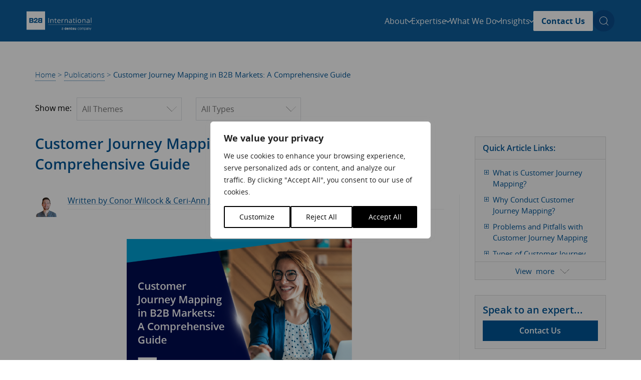

--- FILE ---
content_type: text/html; charset=UTF-8
request_url: https://www.b2binternational.com/publications/customer-journey-mapping/
body_size: 52560
content:
<!-- This page is cached by the Hummingbird Performance plugin v3.14.0 - https://wordpress.org/plugins/hummingbird-performance/. --><!DOCTYPE html>
<html lang="en">
<head>
<meta charset="utf-8">
    <meta http-equiv="X-UA-Compatible" content="IE=edge">
<script type="text/javascript">
/* <![CDATA[ */
var gform;gform||(document.addEventListener("gform_main_scripts_loaded",function(){gform.scriptsLoaded=!0}),document.addEventListener("gform/theme/scripts_loaded",function(){gform.themeScriptsLoaded=!0}),window.addEventListener("DOMContentLoaded",function(){gform.domLoaded=!0}),gform={domLoaded:!1,scriptsLoaded:!1,themeScriptsLoaded:!1,isFormEditor:()=>"function"==typeof InitializeEditor,callIfLoaded:function(o){return!(!gform.domLoaded||!gform.scriptsLoaded||!gform.themeScriptsLoaded&&!gform.isFormEditor()||(gform.isFormEditor()&&console.warn("The use of gform.initializeOnLoaded() is deprecated in the form editor context and will be removed in Gravity Forms 3.1."),o(),0))},initializeOnLoaded:function(o){gform.callIfLoaded(o)||(document.addEventListener("gform_main_scripts_loaded",()=>{gform.scriptsLoaded=!0,gform.callIfLoaded(o)}),document.addEventListener("gform/theme/scripts_loaded",()=>{gform.themeScriptsLoaded=!0,gform.callIfLoaded(o)}),window.addEventListener("DOMContentLoaded",()=>{gform.domLoaded=!0,gform.callIfLoaded(o)}))},hooks:{action:{},filter:{}},addAction:function(o,r,e,t){gform.addHook("action",o,r,e,t)},addFilter:function(o,r,e,t){gform.addHook("filter",o,r,e,t)},doAction:function(o){gform.doHook("action",o,arguments)},applyFilters:function(o){return gform.doHook("filter",o,arguments)},removeAction:function(o,r){gform.removeHook("action",o,r)},removeFilter:function(o,r,e){gform.removeHook("filter",o,r,e)},addHook:function(o,r,e,t,n){null==gform.hooks[o][r]&&(gform.hooks[o][r]=[]);var d=gform.hooks[o][r];null==n&&(n=r+"_"+d.length),gform.hooks[o][r].push({tag:n,callable:e,priority:t=null==t?10:t})},doHook:function(r,o,e){var t;if(e=Array.prototype.slice.call(e,1),null!=gform.hooks[r][o]&&((o=gform.hooks[r][o]).sort(function(o,r){return o.priority-r.priority}),o.forEach(function(o){"function"!=typeof(t=o.callable)&&(t=window[t]),"action"==r?t.apply(null,e):e[0]=t.apply(null,e)})),"filter"==r)return e[0]},removeHook:function(o,r,t,n){var e;null!=gform.hooks[o][r]&&(e=(e=gform.hooks[o][r]).filter(function(o,r,e){return!!(null!=n&&n!=o.tag||null!=t&&t!=o.priority)}),gform.hooks[o][r]=e)}});
/* ]]> */
</script>

    <meta name="viewport" content="width=device-width, initial-scale=1, shrink-to-fit=no">
    <meta name="author" content="B2B International">

    <!-- Critical Styles -->
    <style>
        		:root{--theme--colour--brand-primary:#005596;--theme--colour--brand-dark-blue:#000b4f;--theme--colour--brand-pale-blue:rgba(0,85,150,.05);--theme--colour--brand-green-blue:#3a9fd0;--theme--colour--brand-dark-grey:#32323c;--theme--colour--brand-medium-grey:#6d6d7b;--theme--colour--brand-light-grey:#b6c3cb;--theme--colour--brand-pale-grey:#f0f0f0;--theme--colour--base-white:#fff;--theme--colour--base-black:#000;--theme--colour--body-text:var(--theme--colour--brand-medium-grey);--theme--colour--light-text:var(--theme--colour--base-white);--theme--font-size--xxxl:3.052rem;--theme--font-size--xxl:2.441rem;--theme--font-size--xl:1.953rem;--theme--font-size--lg:1.563rem;--theme--font-size--md:1.25rem;--theme--font-size--base:1rem;--theme--font-size--sm:0.8rem;--theme--font-size--xs:0.64rem;--theme--font-size--xxs:0.512rem;--theme--font-weight--light:300;--theme--font-weight--regular:400;--theme--font-weight--semibold:600;--theme--font-weight--bold:700;--theme--letter-spacing--sm:0.03em;--theme--font-family--mobile-sans:Arial,"Helvetica Neue",Helvetica,sans-serif;--theme--font-family--desktop-sans:"OpenSans",Arial,"Helvetica Neue",Helvetica,sans-serif;--theme--global--content-size:960px;--theme--global--wide-size:1400px;--theme--global--bootstrap-size:1170px;--theme--global--site-gutter:2.25rem;--theme--border-radius--xs:2px;--theme--border-radius--sm:5px}.site-content{max-width:100%;overflow:hidden}body{padding-top:6.5rem}body.mobile-menu-is-open .mobile-menu{-webkit-transform:translateX(0);transform:translateX(0)}.site-header{background-color:rgba(0,85,150,.95);left:0;padding:1.25rem var(--theme--global--site-gutter);position:fixed;top:0;-webkit-transition:all .25s ease-in-out;transition:all .25s ease-in-out;width:100%;z-index:200}.site-header.is-scrolled{background-color:rgba(0,85,150,.95)!important;grid-template-columns:80px 1fr;padding-bottom:.75rem;padding-top:.75rem}.site-header .site-header__container{-webkit-box-align:center;-ms-flex-align:center;align-items:center;display:grid;grid-template-columns:130px 1fr;margin:0 auto;max-width:var(--theme--global--wide-size);width:100%}.site-header .site-header__logo svg{fill:var(--theme--colour--base-white);display:block;height:auto;max-width:100%;width:100%}.site-header .site-header__navigation{-webkit-box-pack:end;-ms-flex-pack:end;display:-webkit-box;display:-ms-flexbox;display:flex;justify-content:flex-end}.site-header .site-header__navigation svg{display:block}.site-header .site-header__mobile{-webkit-box-align:center;-ms-flex-align:center;-webkit-box-pack:end;-ms-flex-pack:end;align-items:center;display:-webkit-box;display:-ms-flexbox;display:flex;gap:1.5rem;justify-content:flex-end}.site-header .site-header__mobile svg{fill:var(--theme--colour--base-white);height:18px;width:auto}.site-header .site-header__mobile .burger:active svg{fill:var(--theme--colour--brand-dark-blue)}.site-header .site-header__desktop{display:none}body.transparent-site-header{padding-top:0}body.transparent-site-header .site-header{background-color:transparent}.angle-header{-webkit-box-pack:center;-ms-flex-pack:center;-webkit-box-align:center;-ms-flex-align:center;-webkit-box-orient:vertical;-webkit-box-direction:normal;align-items:center;background-color:#fff;display:-webkit-box;display:-ms-flexbox;display:flex;-ms-flex-direction:column;flex-direction:column;justify-content:center;margin-bottom:4rem;min-height:65vh;overflow:hidden;padding:85px 0;position:relative;width:100%}.angle-header .angle-header__container{max-width:100%;padding:1.5rem;position:relative;width:100%;z-index:4}.angle-header .angle-header__content{color:#fff;max-width:100%;width:100%}.angle-header .angle-header__action{max-width:100%;width:100%}.angle-header .angle-header__breadcrumbs{margin-bottom:1rem}.angle-header .angle-header__breadcrumbs ul{display:-webkit-box;display:-ms-flexbox;display:flex;list-style:none;margin:0;padding:0}.angle-header .angle-header__breadcrumbs ul a,.angle-header .angle-header__breadcrumbs ul li,.angle-header .angle-header__breadcrumbs ul span{color:#ccc;font-family:Arial,Helvetica,sans-serif;font-size:.8rem;font-weight:300}@media (min-width:1024px){.angle-header .angle-header__breadcrumbs ul a,.angle-header .angle-header__breadcrumbs ul li,.angle-header .angle-header__breadcrumbs ul span{font-family:OpenSans,Open Sans,Arial,Helvetica,sans-serif}}.angle-header .angle-header__breadcrumbs ul li:not(:last-child) a,.angle-header .angle-header__breadcrumbs ul li:not(:last-child) span{margin:0 .3rem}.angle-header .angle-header__breadcrumbs ul a:hover{text-decoration:underline}.angle-header .angle-header__title h1{color:#fff;font-family:Arial,Helvetica,sans-serif;font-size:2.5rem;font-weight:600;line-height:normal;margin:0 0 1rem}@media (min-width:1024px){.angle-header .angle-header__title h1{font-family:OpenSans,Open Sans,Arial,Helvetica,sans-serif}}.angle-header .angle-header__text{color:#b6c3cb;font-size:1.01rem;line-height:1.5;max-width:100%;width:100%}.angle-header .angle-header__text a{text-decoration:underline}.angle-header .angle-header__text a:hover{color:#fff}.angle-header .angle-header__text-cta{font-size:.9rem;margin-top:2.5rem;padding-top:2.5rem;position:relative}.angle-header .angle-header__text-cta,.angle-header .angle-header__text-cta a,.angle-header .angle-header__text-cta p{color:#b6c3cb}.angle-header .angle-header__text-cta:before{background-color:hsla(0,0%,100%,.65);content:"";height:1px;left:0;position:absolute;top:0;width:80px}.angle-header .angle-header__text-cta b,.angle-header .angle-header__text-cta strong{color:#fff;font-family:Arial,Helvetica,sans-serif;font-size:1rem;font-weight:600}@media (min-width:1024px){.angle-header .angle-header__text-cta b,.angle-header .angle-header__text-cta strong{font-family:OpenSans,Open Sans,Arial,Helvetica,sans-serif}}.angle-header .angle-header__text-cta a{text-decoration:underline}.angle-header .angle-header__text-cta a:hover{color:#fff}.angle-header .angle-header__button{-webkit-box-align:center;-ms-flex-align:center;-webkit-box-pack:justify;-ms-flex-pack:justify;align-items:center;background-color:#000b4f;border-radius:.3em;bottom:3rem;color:#b6c3cb;display:-webkit-box;display:-ms-flexbox;display:flex;font-size:.8rem;justify-content:space-between;left:5.4vw;max-width:100%;overflow:hidden;position:absolute;text-decoration:none;-webkit-transition:background .2s linear;transition:background .2s linear;width:500px;z-index:4}.angle-header .angle-header__button:before{background:-webkit-gradient(linear,left top,right top,from(#000b4f),to(#1f5596));background:linear-gradient(90deg,#000b4f,#1f5596);bottom:0;content:"";left:0;opacity:0;pointer-events:none;position:absolute;right:0;top:0;-webkit-transform-origin:center right;transform-origin:center right;-webkit-transition:all .2s ease-in-out;transition:all .2s ease-in-out;z-index:0}.angle-header .angle-header__button:hover:before{opacity:1}.angle-header .angle-header__button *{pointer-events:none}.angle-header .angle-header__button>div{padding:1.25rem 1.5rem;position:relative;z-index:1}.angle-header .angle-header__button span{display:block}.angle-header .angle-header__button span:first-child{color:#fff;font-family:Arial,Helvetica,sans-serif;font-size:1rem;font-weight:600;margin-bottom:.3rem}@media (min-width:1024px){.angle-header .angle-header__button span:first-child{font-family:OpenSans,Open Sans,Arial,Helvetica,sans-serif}}.angle-header .angle-header__button svg{display:block;margin-right:1rem}.angle-header .angle-header__bg,.angle-header .angle-header__shard{height:100%;left:0;position:absolute;top:0;width:100%}.angle-header .angle-header__bg{clip-path:polygon(0 0,100% 0,100% 90%,0 100%);z-index:1}.angle-header .angle-header__bg img{display:none;height:100%;left:0;-o-object-fit:cover;object-fit:cover;-o-object-position:center;object-position:center;position:absolute;top:0;width:100%;z-index:2}.angle-header .angle-header__bg img.angled-header__homepage-mobile{display:block}.angle-header .angle-header__bg:after{background-color:#005596;bottom:0;content:"";left:0;opacity:.85;position:absolute;right:0;top:0;z-index:3}.angle-header .angle-header__shard{background-color:#c1e5f5;clip-path:polygon(0 0,100% 0,100% 100%,0 90%);z-index:0}.angle-header .angle-header__video{display:none}.angle-header.angle-header--homepage{min-height:95vh}.angle-header.angle-header--homepage .angle-header__container{padding-left:5vw;padding-right:5vw;text-align:center}.angle-header.angle-header--homepage .angle-header__text{margin-left:auto;margin-right:auto;max-width:100%}.angle-header.angle-header--homepage .angle-header__text p{color:#fff;margin-bottom:3rem}.angle-header.angle-header--homepage .angle-header__cta{text-decoration:none}.angle-header.angle-header--homepage .angle-header__scroll-prompt{bottom:4rem;left:50%;position:absolute;-webkit-transform:translateX(-50%);transform:translateX(-50%);z-index:10}.angle-header.angle-header--homepage .angle-header__scroll-prompt .mouse{background-color:transparent;border:1px solid #fff;border-radius:13px;display:inline-block;height:44px;position:relative;width:28px}.angle-header.angle-header--homepage .angle-header__scroll-prompt .wheel{-webkit-animation:mouse 1.6s infinite;animation:mouse 1.6s infinite;background-color:#fff;border-radius:50%;height:5px;left:50%;position:absolute;top:10px;-webkit-transform:translateX(-50%);transform:translateX(-50%);width:5px}@-webkit-keyframes mouse{0%{opacity:1;top:10px}to{opacity:0;top:25px}}@keyframes mouse{0%{opacity:1;top:10px}to{opacity:0;top:25px}}.no-button{background:transparent;border:none;border-radius:0;-webkit-box-shadow:none;box-shadow:none;cursor:pointer;padding:0}.no-button *{pointer-events:none}	</style>
	<style media="all and (min-width: 768px)">
		:root{--theme--global--site-gutter:3.25rem}@media only screen and (min-width:768px){.site-header.is-scrolled{grid-template-columns:150px 1fr}.site-header .site-header__container{-webkit-box-align:center;-ms-flex-align:center;align-items:center;grid-template-columns:215px 1fr}.site-header .site-header__mobile{display:none}.site-header .site-header__desktop{--sub-menu-content-padding:1rem;--featured-insights-width:315px;-webkit-box-align:center;-ms-flex-align:center;align-items:center;display:-webkit-box;display:-ms-flexbox;display:flex;font-size:var(--theme--font-size--base);gap:2rem}.site-header .site-header__desktop .navigation-primary li,.site-header .site-header__desktop .navigation-primary ul{list-style-type:none;margin:0;padding:0}.site-header .site-header__desktop .navigation-primary ul{position:relative}.site-header .site-header__desktop .navigation-primary li.menu-item-has-children>a{cursor:pointer}.site-header .site-header__desktop .navigation-primary li.menu-item-has-children>a>*{pointer-events:none}.site-header .site-header__desktop .navigation-primary li.is-open>a{opacity:1!important}.site-header .site-header__desktop .navigation-primary li.is-open>a:before{opacity:1}.site-header .site-header__desktop .navigation-primary li.is-open>a:after{-webkit-transform:rotate(-90deg);transform:rotate(-90deg)}.site-header .site-header__desktop .navigation-primary li.is-open>.sub-menu-wrapper{opacity:1;pointer-events:auto;visibility:visible}.site-header .site-header__desktop .navigation-primary li.button-link>a{background-color:var(--theme--colour--base-white);border-radius:var(--theme--border-radius--xs);color:var(--theme--colour--brand-primary);font-weight:var(--theme--font-weight--bold);padding:.5rem 1rem;text-decoration:none}.site-header .site-header__desktop .navigation-primary li.parent-link>a{color:var(--theme--colour--brand-primary)!important;font-weight:var(--theme--font-weight--bold)!important}.site-header .site-header__desktop .navigation-primary li.is-icon-item.is-open .icon-item{border-bottom-left-radius:0;border-bottom-right-radius:0;-webkit-box-shadow:0 6px 6px rgba(0,0,0,.16),0 6px 6px rgba(0,0,0,.23);box-shadow:0 6px 6px rgba(0,0,0,.16),0 6px 6px rgba(0,0,0,.23)}.site-header .site-header__desktop .navigation-primary li.is-icon-item.is-open.menu-item-has-children .icon-item .icon-item__title:after{-webkit-transform:rotate(-90deg);transform:rotate(-90deg)}.site-header .site-header__desktop .navigation-primary li.is-icon-item.is-open>a,.site-header .site-header__desktop .navigation-primary li.is-icon-item>a:hover{background-color:var(--theme--colour--brand-pale-blue)}.site-header .site-header__desktop .navigation-primary li.is-icon-item.menu-item-has-children .icon-item .icon-item__title:after{background-color:transparent;background-image:url(/wp-content/themes/basetheme/assets/svg/icons/icon-caret-right.svg);background-position:50%;background-repeat:no-repeat;background-size:contain;content:"";display:inline-block;height:10px;-webkit-transform:rotate(90deg);transform:rotate(90deg);-webkit-transform-origin:center;transform-origin:center;width:7px}.site-header .site-header__desktop .navigation-primary li.mobile-only{display:none!important}.site-header .site-header__desktop .navigation-primary a{-webkit-box-pack:justify;-ms-flex-pack:justify;color:var(--theme--colour--light-text);gap:.5rem;justify-content:space-between;text-decoration:none}.site-header .site-header__desktop .navigation-primary a,.site-header .site-header__desktop .navigation-primary>ul{-webkit-box-align:center;-ms-flex-align:center;align-items:center;display:-webkit-box;display:-ms-flexbox;display:flex}.site-header .site-header__desktop .navigation-primary>ul{-webkit-box-pack:end;-ms-flex-pack:end;gap:2rem;justify-content:flex-end}.site-header .site-header__desktop .navigation-primary>ul.menu-is-open>li:not(.button-link)>a,.site-header .site-header__desktop .navigation-primary>ul:hover>li:not(.button-link)>a{opacity:.5}.site-header .site-header__desktop .navigation-primary>ul:hover>li>a:hover{opacity:1}.site-header .site-header__desktop .navigation-primary>ul>li>a{position:relative;-webkit-transition:opacity .2s linear;transition:opacity .2s linear}.site-header .site-header__desktop .navigation-primary>ul>li>a:before{border-color:transparent transparent #fff;border-style:solid;border-width:0 10px 15px;bottom:-1.6rem;content:"";height:0;left:50%;opacity:0;position:absolute;-webkit-transform:translateX(-50%);transform:translateX(-50%);width:0}.site-header .site-header__desktop .navigation-primary>ul>li>a svg{fill:var(--theme--colour--base-white);-webkit-transition:-webkit-transform .2s ease;transition:-webkit-transform .2s ease;transition:transform .2s ease;transition:transform .2s ease,-webkit-transform .2s ease}.site-header .site-header__desktop .navigation-primary>ul>li.menu-item-has-children>a:after{background-color:transparent;background-image:url(/wp-content/themes/basetheme/assets/svg/icons/icon-caret-white.svg);background-position:50%;background-repeat:no-repeat;background-size:contain;content:"";display:inline-block;height:10px;-webkit-transform:rotate(90deg);transform:rotate(90deg);-webkit-transform-origin:center;transform-origin:center;width:7px}.site-header .site-header__desktop .navigation-primary .sub-menu-wrapper{left:50%;opacity:0;padding-top:1.5rem;pointer-events:none;position:absolute;top:auto;-webkit-transform:translateX(-50%);transform:translateX(-50%);-webkit-transition:opacity .2s cubic-bezier(.39,.575,.565,1);transition:opacity .2s cubic-bezier(.39,.575,.565,1);visibility:hidden}.site-header .site-header__desktop .navigation-primary li.align-center{position:relative}.site-header .site-header__desktop .navigation-primary li.align-right .sub-menu-wrapper{left:auto;right:-3.5rem;-webkit-transform:none;transform:none}.site-header .site-header__desktop .navigation-primary .sub-menu-content{background-color:var(--theme--colour--base-white);border-radius:var(--theme--border-radius--sm);-webkit-box-shadow:0 3px 6px rgba(0,0,0,.16),0 3px 6px rgba(0,0,0,.23);box-shadow:0 3px 6px rgba(0,0,0,.16),0 3px 6px rgba(0,0,0,.23);min-width:960px;padding:var(--sub-menu-content-padding);position:relative}.site-header .site-header__desktop .navigation-primary .sub-menu{-webkit-column-gap:1.5rem;-moz-column-gap:1.5rem;column-gap:1.5rem;display:grid;grid-template-columns:repeat(2,1fr);grid-template-rows:repeat(2,auto);row-gap:.75rem}.site-header .site-header__desktop .navigation-primary .sub-menu a{border-radius:var(--theme--border-radius--sm);color:var(--theme--colour--brand-primary);position:relative}.site-header .site-header__desktop .navigation-primary .sub-menu a:hover{background-color:var(--theme--colour--brand-pale-blue)}.site-header .site-header__desktop .navigation-primary .sub-menu .sub-menu-wrapper{opacity:0;pointer-events:none;visibility:hidden}.site-header .site-header__desktop .navigation-primary .third-level-content a{position:relative}.site-header .site-header__desktop .navigation-primary .third-level-content a:after{background-color:transparent;background-image:url(/wp-content/themes/basetheme/assets/svg/icons/icon-caret-right.svg);background-position:50%;background-repeat:no-repeat;background-size:contain;content:"";display:inline-block;height:10px;-webkit-transform:rotate(0);transform:rotate(0);-webkit-transform-origin:center;transform-origin:center;width:7px}.site-header .site-header__desktop .navigation-primary .icon-item{border-radius:var(--theme--border-radius--sm);display:grid;gap:1rem;grid-template-columns:50px 1fr;padding:.75rem 3rem .75rem .75rem;position:relative;width:100%}.site-header .site-header__desktop .navigation-primary .icon-item .icon-item__icon{background-color:var(--theme--colour--brand-pale-blue);border-radius:var(--theme--border-radius--sm);display:grid;height:50px;place-items:center;width:50px}.site-header .site-header__desktop .navigation-primary .icon-item .icon-item__icon img,.site-header .site-header__desktop .navigation-primary .icon-item .icon-item__icon svg{display:block;height:21px;width:auto}.site-header .site-header__desktop .navigation-primary .icon-item .icon-item__title{-webkit-box-align:center;-ms-flex-align:center;-webkit-box-pack:start;-ms-flex-pack:start;align-items:center;display:-webkit-box;display:-ms-flexbox;display:flex;font-weight:var(--theme--font-weight--bold);gap:.5rem;justify-content:flex-start;position:relative}.site-header .site-header__desktop .navigation-primary .icon-item .icon-item__title img,.site-header .site-header__desktop .navigation-primary .icon-item .icon-item__title svg{fill:var(--theme--colour--brand-primary);-webkit-transition:all .2s ease-in-out;transition:all .2s ease-in-out}.site-header .site-header__desktop .navigation-primary .icon-item .icon-item__subtitle{color:var(--theme--colour--body-text);font-size:var(--theme--font-size--sm)}.site-header .site-header__desktop .navigation-primary .expertise-mega-menu li.is-icon-item.is-open .icon-item,.site-header .site-header__desktop .navigation-primary .insights-mega-menu li.is-icon-item.is-open .icon-item{-webkit-box-shadow:none;box-shadow:none}.site-header .site-header__desktop .navigation-primary .expertise-mega-menu li.is-icon-item .icon-item .icon-item__title img,.site-header .site-header__desktop .navigation-primary .expertise-mega-menu li.is-icon-item .icon-item .icon-item__title svg,.site-header .site-header__desktop .navigation-primary .expertise-mega-menu li.is-icon-item .icon-item .icon-item__title:after,.site-header .site-header__desktop .navigation-primary .insights-mega-menu li.is-icon-item .icon-item .icon-item__title img,.site-header .site-header__desktop .navigation-primary .insights-mega-menu li.is-icon-item .icon-item .icon-item__title svg,.site-header .site-header__desktop .navigation-primary .insights-mega-menu li.is-icon-item .icon-item .icon-item__title:after{display:none}.site-header .site-header__desktop .navigation-primary .expertise-mega-menu .sub-menu,.site-header .site-header__desktop .navigation-primary .insights-mega-menu .sub-menu{grid-template-columns:1fr;row-gap:0}.site-header .site-header__desktop .navigation-primary .expertise-mega-menu .sub-menu .third-level-wrapper,.site-header .site-header__desktop .navigation-primary .insights-mega-menu .sub-menu .third-level-wrapper{position:relative}.site-header .site-header__desktop .navigation-primary .expertise-mega-menu .sub-menu .third-level-content,.site-header .site-header__desktop .navigation-primary .insights-mega-menu .sub-menu .third-level-content{max-width:100%;padding:1.5rem 2rem 1.5rem 4.3rem}.site-header .site-header__desktop .navigation-primary .expertise-mega-menu .sub-menu .third-level-content .third-level-close,.site-header .site-header__desktop .navigation-primary .insights-mega-menu .sub-menu .third-level-content .third-level-close{display:none}.site-header .site-header__desktop .navigation-primary .expertise-mega-menu .sub-menu .sub-menu,.site-header .site-header__desktop .navigation-primary .insights-mega-menu .sub-menu .sub-menu{-webkit-columns:3 auto;-moz-columns:3 auto;-webkit-column-count:3;-moz-column-count:3;column-count:3;-webkit-column-gap:2rem;-moz-column-gap:2rem;column-gap:2rem;display:block;max-width:990px;row-gap:0}.site-header .site-header__desktop .navigation-primary .expertise-mega-menu .sub-menu .sub-menu li,.site-header .site-header__desktop .navigation-primary .insights-mega-menu .sub-menu .sub-menu li{display:inline-block;padding:.25rem 0;width:100%}.site-header .site-header__desktop .navigation-primary .expertise-mega-menu .sub-menu .sub-menu a,.site-header .site-header__desktop .navigation-primary .insights-mega-menu .sub-menu .sub-menu a{border-radius:var(--theme--border-radius--sm);color:var(--theme--colour--brand-medium-grey);gap:1rem;padding:.25rem .75rem;white-space:nowrap}.site-header .site-header__desktop .navigation-primary .expertise-mega-menu .sub-menu .sub-menu a img,.site-header .site-header__desktop .navigation-primary .expertise-mega-menu .sub-menu .sub-menu a svg,.site-header .site-header__desktop .navigation-primary .insights-mega-menu .sub-menu .sub-menu a img,.site-header .site-header__desktop .navigation-primary .insights-mega-menu .sub-menu .sub-menu a svg{opacity:0}.site-header .site-header__desktop .navigation-primary .expertise-mega-menu .sub-menu .sub-menu a:hover img,.site-header .site-header__desktop .navigation-primary .expertise-mega-menu .sub-menu .sub-menu a:hover svg,.site-header .site-header__desktop .navigation-primary .insights-mega-menu .sub-menu .sub-menu a:hover img,.site-header .site-header__desktop .navigation-primary .insights-mega-menu .sub-menu .sub-menu a:hover svg{opacity:1}.site-header .site-header__desktop .navigation-primary .expertise-mega-menu .menu-level-0>li>a:hover:before,.site-header .site-header__desktop .navigation-primary .insights-mega-menu .menu-level-0>li>a:hover:before{display:none}.site-header .site-header__desktop .navigation-primary .expertise-mega-menu .menu-level-1,.site-header .site-header__desktop .navigation-primary .insights-mega-menu .menu-level-1{position:relative}.site-header .site-header__desktop .navigation-primary .expertise-mega-menu .menu-level-1:after,.site-header .site-header__desktop .navigation-primary .insights-mega-menu .menu-level-1:after{color:var(--theme--colour--brand-green-blue);font-size:var(--theme--font-size--xs);left:-5rem;letter-spacing:.3em;line-height:1;position:absolute;text-transform:uppercase;top:50%;-webkit-transform:rotate(-90deg);transform:rotate(-90deg);-webkit-transform-origin:center;transform-origin:center}.site-header .site-header__desktop .navigation-primary .expertise-mega-menu .menu-level-1:after{content:"Industries"}.site-header .site-header__desktop .navigation-primary .insights-mega-menu .sub-menu li:first-child{padding-right:var(--sub-menu-content-padding)}.site-header .site-header__desktop .navigation-primary .insights-mega-menu .sub-menu.menu-level-0{padding-right:calc(var(--featured-insights-width) - var(--sub-menu-content-padding))}.site-header .site-header__desktop .navigation-primary .insights-mega-menu .sub-menu .sub-menu.menu-level-1{-webkit-columns:2 auto;-moz-columns:2 auto;-webkit-column-count:2;-moz-column-count:2;column-count:2}.site-header .site-header__desktop .navigation-primary .insights-mega-menu .sub-menu .sub-menu.menu-level-1:after{content:"Categories";left:-5.15rem}.site-header .site-header__desktop .navigation-primary .whatwedo-mega-menu .sub-menu.menu-level-0>li{position:relative}.site-header .site-header__desktop .navigation-primary .whatwedo-mega-menu .sub-menu.menu-level-0>li.is-open>a{z-index:2}.site-header .site-header__desktop .navigation-primary .whatwedo-mega-menu .sub-menu.menu-level-0>li.is-open>a:hover:before{display:none}.site-header .site-header__desktop .navigation-primary .whatwedo-mega-menu .sub-menu.menu-level-0>li.is-open .third-level-wrapper{opacity:1;visibility:visible;z-index:2}.site-header .site-header__desktop .navigation-primary .whatwedo-mega-menu .sub-menu.menu-level-0>li>a{gap:1.5rem;position:relative}.site-header .site-header__desktop .navigation-primary .whatwedo-mega-menu .third-level-wrapper{background-color:#f1f6fa;border-radius:var(--theme--border-radius--sm);-webkit-box-shadow:0 5px 6px rgba(0,0,0,.16),0 5px 6px rgba(0,0,0,.23);box-shadow:0 5px 6px rgba(0,0,0,.16),0 5px 6px rgba(0,0,0,.23);left:0;opacity:0;padding:0;position:absolute;top:auto;visibility:hidden;width:100%}.site-header .site-header__desktop .navigation-primary .whatwedo-mega-menu .third-level-wrapper .third-level-content{background-color:var(--theme--colour--base-white);padding:1.5rem 2rem 2rem}.site-header .site-header__desktop .navigation-primary .whatwedo-mega-menu .third-level-wrapper .sub-menu{grid-template-columns:1fr;row-gap:0}.site-header .site-header__desktop .navigation-primary .whatwedo-mega-menu .third-level-wrapper .sub-menu a{border-radius:var(--theme--border-radius--sm);color:var(--theme--colour--brand-medium-grey);font-size:.9rem;gap:1rem;padding:.5rem .75rem}.site-header .site-header__desktop .navigation-primary .whatwedo-mega-menu .third-level-wrapper .sub-menu a:hover{background-color:var(--theme--colour--brand-pale-blue)}.site-header .site-header__desktop .navigation-primary .whatwedo-mega-menu .third-level-wrapper .third-level-close{background:transparent;border:none;border-radius:0;-webkit-box-shadow:none;box-shadow:none;cursor:pointer;padding:0;position:absolute;right:1.5rem;top:1.75rem}.site-header .site-header__desktop .navigation-primary .whatwedo-mega-menu .third-level-wrapper .third-level-close *{pointer-events:none}.site-header .site-header__desktop .navigation-primary .featured-insight-item{height:calc(100% + var(--sub-menu-content-padding)*2);position:absolute;right:calc(var(--sub-menu-content-padding)*-1);top:calc(var(--sub-menu-content-padding)*-1);width:var(--featured-insights-width)}.site-header .site-header__desktop .navigation-primary .featured-insight-item a{color:var(--theme--colour--light-text);display:block;height:100%;width:100%}.site-header .site-header__desktop .navigation-primary .featured-insight-item a:before{display:none}.site-header .site-header__desktop .navigation-primary .featured-insight-item a:hover .featured-insight:after{background-color:rgba(0,85,150,.7)}.site-header .site-header__desktop .navigation-primary .featured-insight-item .featured-insight{-webkit-box-align:end;-ms-flex-align:end;align-items:end;background-color:#ccc;display:grid;height:100%;left:0;overflow:hidden;position:absolute;top:0;width:100%}.site-header .site-header__desktop .navigation-primary .featured-insight-item .featured-insight:after{background-color:rgba(0,0,0,.3);bottom:0;content:"";height:100%;left:0;position:absolute;right:0;top:0;-webkit-transition:background-color .2s linear;transition:background-color .2s linear;width:100%;z-index:2}.site-header .site-header__desktop .navigation-primary .featured-insight-item .featured-insight .featured-insight__content{display:grid;padding:1.75rem 1.75rem 2.25rem;position:relative;row-gap:.5rem;z-index:3}.site-header .site-header__desktop .navigation-primary .featured-insight-item .featured-insight .eyebrow-text{color:var(--theme--colour--light-text);font-size:var(--theme--font-size--xxs);margin-bottom:0;opacity:.65}.site-header .site-header__desktop .navigation-primary .featured-insight-item .featured-insight .featured-insight__title{font-size:var(--theme--font-size--base);font-weight:var(--theme--font-weight--semibold);line-height:1.4}.site-header .site-header__desktop .navigation-primary .featured-insight-item .featured-insight .featured-insight__img{bottom:0;height:100%;left:0;-o-object-fit:cover;object-fit:cover;-o-object-position:center;object-position:center;position:absolute;right:0;top:0;-webkit-transform:scale(1.2);transform:scale(1.2);width:100%;z-index:1}.site-header .site-header__desktop .navigation-primary .featured-insight-item .featured-insight .featured-insight__arrow{bottom:1rem;position:absolute;right:1rem;z-index:3}.site-header .site-header__desktop .navigation-primary .featured-insight-item .featured-insight .featured-insight__arrow svg{display:block;height:auto;width:10px}.site-header .site-header__desktop .search-toggle{background-color:rgba(0,11,79,.2);border-radius:100%;display:grid;height:43px;line-height:1;place-items:center;-webkit-transition:background-color .2s linear;transition:background-color .2s linear;width:43px}.site-header .site-header__desktop .search-toggle:hover{background-color:rgba(0,11,79,.4)}.site-header .site-header__desktop .search-toggle svg{fill:var(--theme--colour--base-white);display:block}.angle-header{min-height:640px;padding:0}.angle-header .angle-header__container{-webkit-box-orient:horizontal;-webkit-box-direction:normal;-webkit-box-align:center;-ms-flex-align:center;align-items:center;display:-webkit-box;display:-ms-flexbox;display:flex;-ms-flex-direction:row;flex-direction:row;padding:0}.angle-header .angle-header__action,.angle-header .angle-header__content{width:50%}.angle-header .angle-header__content{padding-right:3rem}.angle-header .angle-header__action{-webkit-box-align:center;-ms-flex-align:center;-webkit-box-pack:end;-ms-flex-pack:end;-webkit-box-orient:horizontal;-webkit-box-direction:normal;align-items:center;display:-webkit-box;display:-ms-flexbox;display:flex;-ms-flex-direction:row;flex-direction:row;justify-content:flex-end}.angle-header .angle-header__title h1{font-size:3.5rem;line-height:1.2;margin-bottom:2rem;-webkit-transform:translateX(-3px);transform:translateX(-3px)}.angle-header .angle-header__text{font-size:1rem;max-width:420px}.angle-header .angle-header__bg{clip-path:polygon(0 0,100% 0,100% 80%,0 100%)}.angle-header .angle-header__bg img{display:block}.angle-header .angle-header__bg img.angled-header__homepage-mobile{display:none}.angle-header .angle-header__bg .angle-header__iframe{height:100%;left:0;position:absolute;top:0;width:100%;z-index:3}.angle-header .angle-header__bg iframe{-webkit-box-sizing:border-box;box-sizing:border-box;height:56.25vw;left:50%;min-height:100%;min-width:100%;overflow:hidden;position:absolute;top:50%;-webkit-transform:translate(-50%,-50%);transform:translate(-50%,-50%);width:177.77777778vh;z-index:3}.angle-header .angle-header__shard{clip-path:polygon(0 0,100% 0,100% 100%,0 80%)}.angle-header.angle-header--homepage{height:100vh}.angle-header.angle-header--homepage .angle-header__container{display:block}.angle-header.angle-header--homepage .angle-header__content{padding-right:0;width:100%}.angle-header.angle-header--homepage .angle-header__title h1{font-size:4rem}.angle-header.angle-header--homepage .angle-header__text{font-size:1.2rem}.angle-header.angle-header--homepage .angle-header__scroll-prompt{bottom:8rem}}	</style>	

	<link rel="apple-touch-icon" sizes="180x180" href="https://www.b2binternational.com/wp-content/themes/basetheme/assets/images/favicons/apple-touch-icon.png">
<link rel="icon" type="image/png" sizes="32x32" href="https://www.b2binternational.com/wp-content/themes/basetheme/assets/images/favicons/favicon-32x32.png">
<link rel="icon" type="image/png" sizes="16x16" href="https://www.b2binternational.com/wp-content/themes/basetheme/assets/images/favicons/favicon-16x16.png">
<link rel="manifest" href="https://www.b2binternational.com/wp-content/themes/basetheme/assets/images/favicons/manifest.json">
<link rel="mask-icon" href="https://www.b2binternational.com/wp-content/themes/basetheme/assets/images/favicons/safari-pinned-tab.svg" color="#005596">
<link rel="shortcut icon" href="https://www.b2binternational.com/wp-content/themes/basetheme/assets/images/favicons/favicon.ico">
<meta name="msapplication-config" content="https://www.b2binternational.com/wp-content/themes/basetheme/assets/images/favicons/browserconfig.xml">
<meta name="theme-color" content="#ffffff"><meta name='robots' content='index, follow, max-image-preview:large, max-snippet:-1, max-video-preview:-1' />
	<style>img:is([sizes="auto" i], [sizes^="auto," i]) { contain-intrinsic-size: 3000px 1500px }</style>
	
	<!-- This site is optimized with the Yoast SEO plugin v25.1 - https://yoast.com/wordpress/plugins/seo/ -->
	<title>Customer Journey Mapping in B2B Markets | B2B International</title>
	<meta name="description" content="Discover the art of B2B Customer Journey Mapping. Work with us to learn strategies for enhancing customer experience and driving business growth." />
	<link rel="canonical" href="https://www.b2binternational.com/publications/customer-journey-mapping/" />
	<meta property="og:locale" content="en_US" />
	<meta property="og:type" content="article" />
	<meta property="og:title" content="Customer Journey Mapping in B2B Markets | B2B International" />
	<meta property="og:description" content="Discover the art of B2B Customer Journey Mapping. Work with us to learn strategies for enhancing customer experience and driving business growth." />
	<meta property="og:url" content="https://www.b2binternational.com/publications/customer-journey-mapping/" />
	<meta property="og:site_name" content="B2B International" />
	<meta property="article:modified_time" content="2025-11-10T16:18:56+00:00" />
	<meta property="og:image" content="https://www.b2binternational.com/wp-content/uploads/2013/10/cjm_linkedin.png" />
	<meta property="og:image:width" content="1201" />
	<meta property="og:image:height" content="629" />
	<meta property="og:image:type" content="image/png" />
	<meta name="twitter:card" content="summary_large_image" />
	<meta name="twitter:site" content="@B2B_Insight" />
	<meta name="twitter:label1" content="Est. reading time" />
	<meta name="twitter:data1" content="21 minutes" />
	<script type="application/ld+json" class="yoast-schema-graph">{"@context":"https://schema.org","@graph":[{"@type":"WebPage","@id":"https://www.b2binternational.com/publications/customer-journey-mapping/","url":"https://www.b2binternational.com/publications/customer-journey-mapping/","name":"Customer Journey Mapping in B2B Markets | B2B International","isPartOf":{"@id":"https://www.b2binternational.com/#website"},"primaryImageOfPage":{"@id":"https://www.b2binternational.com/publications/customer-journey-mapping/#primaryimage"},"image":{"@id":"https://www.b2binternational.com/publications/customer-journey-mapping/#primaryimage"},"thumbnailUrl":"https://www.b2binternational.com/wp-content/uploads/2013/10/customer-journey-mapping-in-b2b-markets-square-featured.png","datePublished":"2024-03-12T08:44:15+00:00","dateModified":"2025-11-10T16:18:56+00:00","description":"Discover the art of B2B Customer Journey Mapping. Work with us to learn strategies for enhancing customer experience and driving business growth.","breadcrumb":{"@id":"https://www.b2binternational.com/publications/customer-journey-mapping/#breadcrumb"},"inLanguage":"en-US","potentialAction":[{"@type":"ReadAction","target":["https://www.b2binternational.com/publications/customer-journey-mapping/"]}]},{"@type":"ImageObject","inLanguage":"en-US","@id":"https://www.b2binternational.com/publications/customer-journey-mapping/#primaryimage","url":"https://www.b2binternational.com/wp-content/uploads/2013/10/customer-journey-mapping-in-b2b-markets-square-featured.png","contentUrl":"https://www.b2binternational.com/wp-content/uploads/2013/10/customer-journey-mapping-in-b2b-markets-square-featured.png","width":800,"height":800},{"@type":"BreadcrumbList","@id":"https://www.b2binternational.com/publications/customer-journey-mapping/#breadcrumb","itemListElement":[{"@type":"ListItem","position":1,"name":"Home","item":"https://www.b2binternational.com/"},{"@type":"ListItem","position":2,"name":"Publications","item":"https://www.b2binternational.com/publications/"},{"@type":"ListItem","position":3,"name":"Customer Journey Mapping in B2B Markets: A Comprehensive Guide"}]},{"@type":"WebSite","@id":"https://www.b2binternational.com/#website","url":"https://www.b2binternational.com/","name":"B2B International","description":"","potentialAction":[{"@type":"SearchAction","target":{"@type":"EntryPoint","urlTemplate":"https://www.b2binternational.com/?s={search_term_string}"},"query-input":{"@type":"PropertyValueSpecification","valueRequired":true,"valueName":"search_term_string"}}],"inLanguage":"en-US"}]}</script>
	<!-- / Yoast SEO plugin. -->


<link rel="amphtml" href="https://www.b2binternational.com/publications/customer-journey-mapping/amp/" /><meta name="generator" content="AMP for WP 1.1.4"/><link rel='dns-prefetch' href='//p.adsymptotic.com' />
<link rel='dns-prefetch' href='//js.hs-scripts.com' />
<link rel='dns-prefetch' href='//js.hubspot.com' />
<link rel='dns-prefetch' href='//js.hs-banner.com' />
<link rel='dns-prefetch' href='//www.google-analytics.com' />
<link rel='dns-prefetch' href='//snap.licdn.com' />
<link rel='dns-prefetch' href='//fonts.gstatic.com' />
<link rel='dns-prefetch' href='//px.ads.linkedin.com' />
<link rel='dns-prefetch' href='//www.googletagmanager.com' />
<link href='//ajax.googleapis.com' rel='preconnect' />
<link rel="alternate" type="application/rss+xml" title="B2B International &raquo; Customer Journey Mapping in B2B Markets: A Comprehensive Guide Comments Feed" href="https://www.b2binternational.com/publications/customer-journey-mapping/feed/" />
<style id='classic-theme-styles-inline-css' type='text/css'>
/*! This file is auto-generated */
.wp-block-button__link{color:#fff;background-color:#32373c;border-radius:9999px;box-shadow:none;text-decoration:none;padding:calc(.667em + 2px) calc(1.333em + 2px);font-size:1.125em}.wp-block-file__button{background:#32373c;color:#fff;text-decoration:none}
</style>
<style id='global-styles-inline-css' type='text/css'>
:root{--wp--preset--aspect-ratio--square: 1;--wp--preset--aspect-ratio--4-3: 4/3;--wp--preset--aspect-ratio--3-4: 3/4;--wp--preset--aspect-ratio--3-2: 3/2;--wp--preset--aspect-ratio--2-3: 2/3;--wp--preset--aspect-ratio--16-9: 16/9;--wp--preset--aspect-ratio--9-16: 9/16;--wp--preset--color--black: #000000;--wp--preset--color--cyan-bluish-gray: #abb8c3;--wp--preset--color--white: #ffffff;--wp--preset--color--pale-pink: #f78da7;--wp--preset--color--vivid-red: #cf2e2e;--wp--preset--color--luminous-vivid-orange: #ff6900;--wp--preset--color--luminous-vivid-amber: #fcb900;--wp--preset--color--light-green-cyan: #7bdcb5;--wp--preset--color--vivid-green-cyan: #00d084;--wp--preset--color--pale-cyan-blue: #8ed1fc;--wp--preset--color--vivid-cyan-blue: #0693e3;--wp--preset--color--vivid-purple: #9b51e0;--wp--preset--gradient--vivid-cyan-blue-to-vivid-purple: linear-gradient(135deg,rgba(6,147,227,1) 0%,rgb(155,81,224) 100%);--wp--preset--gradient--light-green-cyan-to-vivid-green-cyan: linear-gradient(135deg,rgb(122,220,180) 0%,rgb(0,208,130) 100%);--wp--preset--gradient--luminous-vivid-amber-to-luminous-vivid-orange: linear-gradient(135deg,rgba(252,185,0,1) 0%,rgba(255,105,0,1) 100%);--wp--preset--gradient--luminous-vivid-orange-to-vivid-red: linear-gradient(135deg,rgba(255,105,0,1) 0%,rgb(207,46,46) 100%);--wp--preset--gradient--very-light-gray-to-cyan-bluish-gray: linear-gradient(135deg,rgb(238,238,238) 0%,rgb(169,184,195) 100%);--wp--preset--gradient--cool-to-warm-spectrum: linear-gradient(135deg,rgb(74,234,220) 0%,rgb(151,120,209) 20%,rgb(207,42,186) 40%,rgb(238,44,130) 60%,rgb(251,105,98) 80%,rgb(254,248,76) 100%);--wp--preset--gradient--blush-light-purple: linear-gradient(135deg,rgb(255,206,236) 0%,rgb(152,150,240) 100%);--wp--preset--gradient--blush-bordeaux: linear-gradient(135deg,rgb(254,205,165) 0%,rgb(254,45,45) 50%,rgb(107,0,62) 100%);--wp--preset--gradient--luminous-dusk: linear-gradient(135deg,rgb(255,203,112) 0%,rgb(199,81,192) 50%,rgb(65,88,208) 100%);--wp--preset--gradient--pale-ocean: linear-gradient(135deg,rgb(255,245,203) 0%,rgb(182,227,212) 50%,rgb(51,167,181) 100%);--wp--preset--gradient--electric-grass: linear-gradient(135deg,rgb(202,248,128) 0%,rgb(113,206,126) 100%);--wp--preset--gradient--midnight: linear-gradient(135deg,rgb(2,3,129) 0%,rgb(40,116,252) 100%);--wp--preset--font-size--small: 13px;--wp--preset--font-size--medium: 20px;--wp--preset--font-size--large: 36px;--wp--preset--font-size--x-large: 42px;--wp--preset--spacing--20: 0.44rem;--wp--preset--spacing--30: 0.67rem;--wp--preset--spacing--40: 1rem;--wp--preset--spacing--50: 1.5rem;--wp--preset--spacing--60: 2.25rem;--wp--preset--spacing--70: 3.38rem;--wp--preset--spacing--80: 5.06rem;--wp--preset--shadow--natural: 6px 6px 9px rgba(0, 0, 0, 0.2);--wp--preset--shadow--deep: 12px 12px 50px rgba(0, 0, 0, 0.4);--wp--preset--shadow--sharp: 6px 6px 0px rgba(0, 0, 0, 0.2);--wp--preset--shadow--outlined: 6px 6px 0px -3px rgba(255, 255, 255, 1), 6px 6px rgba(0, 0, 0, 1);--wp--preset--shadow--crisp: 6px 6px 0px rgba(0, 0, 0, 1);}:where(.is-layout-flex){gap: 0.5em;}:where(.is-layout-grid){gap: 0.5em;}body .is-layout-flex{display: flex;}.is-layout-flex{flex-wrap: wrap;align-items: center;}.is-layout-flex > :is(*, div){margin: 0;}body .is-layout-grid{display: grid;}.is-layout-grid > :is(*, div){margin: 0;}:where(.wp-block-columns.is-layout-flex){gap: 2em;}:where(.wp-block-columns.is-layout-grid){gap: 2em;}:where(.wp-block-post-template.is-layout-flex){gap: 1.25em;}:where(.wp-block-post-template.is-layout-grid){gap: 1.25em;}.has-black-color{color: var(--wp--preset--color--black) !important;}.has-cyan-bluish-gray-color{color: var(--wp--preset--color--cyan-bluish-gray) !important;}.has-white-color{color: var(--wp--preset--color--white) !important;}.has-pale-pink-color{color: var(--wp--preset--color--pale-pink) !important;}.has-vivid-red-color{color: var(--wp--preset--color--vivid-red) !important;}.has-luminous-vivid-orange-color{color: var(--wp--preset--color--luminous-vivid-orange) !important;}.has-luminous-vivid-amber-color{color: var(--wp--preset--color--luminous-vivid-amber) !important;}.has-light-green-cyan-color{color: var(--wp--preset--color--light-green-cyan) !important;}.has-vivid-green-cyan-color{color: var(--wp--preset--color--vivid-green-cyan) !important;}.has-pale-cyan-blue-color{color: var(--wp--preset--color--pale-cyan-blue) !important;}.has-vivid-cyan-blue-color{color: var(--wp--preset--color--vivid-cyan-blue) !important;}.has-vivid-purple-color{color: var(--wp--preset--color--vivid-purple) !important;}.has-black-background-color{background-color: var(--wp--preset--color--black) !important;}.has-cyan-bluish-gray-background-color{background-color: var(--wp--preset--color--cyan-bluish-gray) !important;}.has-white-background-color{background-color: var(--wp--preset--color--white) !important;}.has-pale-pink-background-color{background-color: var(--wp--preset--color--pale-pink) !important;}.has-vivid-red-background-color{background-color: var(--wp--preset--color--vivid-red) !important;}.has-luminous-vivid-orange-background-color{background-color: var(--wp--preset--color--luminous-vivid-orange) !important;}.has-luminous-vivid-amber-background-color{background-color: var(--wp--preset--color--luminous-vivid-amber) !important;}.has-light-green-cyan-background-color{background-color: var(--wp--preset--color--light-green-cyan) !important;}.has-vivid-green-cyan-background-color{background-color: var(--wp--preset--color--vivid-green-cyan) !important;}.has-pale-cyan-blue-background-color{background-color: var(--wp--preset--color--pale-cyan-blue) !important;}.has-vivid-cyan-blue-background-color{background-color: var(--wp--preset--color--vivid-cyan-blue) !important;}.has-vivid-purple-background-color{background-color: var(--wp--preset--color--vivid-purple) !important;}.has-black-border-color{border-color: var(--wp--preset--color--black) !important;}.has-cyan-bluish-gray-border-color{border-color: var(--wp--preset--color--cyan-bluish-gray) !important;}.has-white-border-color{border-color: var(--wp--preset--color--white) !important;}.has-pale-pink-border-color{border-color: var(--wp--preset--color--pale-pink) !important;}.has-vivid-red-border-color{border-color: var(--wp--preset--color--vivid-red) !important;}.has-luminous-vivid-orange-border-color{border-color: var(--wp--preset--color--luminous-vivid-orange) !important;}.has-luminous-vivid-amber-border-color{border-color: var(--wp--preset--color--luminous-vivid-amber) !important;}.has-light-green-cyan-border-color{border-color: var(--wp--preset--color--light-green-cyan) !important;}.has-vivid-green-cyan-border-color{border-color: var(--wp--preset--color--vivid-green-cyan) !important;}.has-pale-cyan-blue-border-color{border-color: var(--wp--preset--color--pale-cyan-blue) !important;}.has-vivid-cyan-blue-border-color{border-color: var(--wp--preset--color--vivid-cyan-blue) !important;}.has-vivid-purple-border-color{border-color: var(--wp--preset--color--vivid-purple) !important;}.has-vivid-cyan-blue-to-vivid-purple-gradient-background{background: var(--wp--preset--gradient--vivid-cyan-blue-to-vivid-purple) !important;}.has-light-green-cyan-to-vivid-green-cyan-gradient-background{background: var(--wp--preset--gradient--light-green-cyan-to-vivid-green-cyan) !important;}.has-luminous-vivid-amber-to-luminous-vivid-orange-gradient-background{background: var(--wp--preset--gradient--luminous-vivid-amber-to-luminous-vivid-orange) !important;}.has-luminous-vivid-orange-to-vivid-red-gradient-background{background: var(--wp--preset--gradient--luminous-vivid-orange-to-vivid-red) !important;}.has-very-light-gray-to-cyan-bluish-gray-gradient-background{background: var(--wp--preset--gradient--very-light-gray-to-cyan-bluish-gray) !important;}.has-cool-to-warm-spectrum-gradient-background{background: var(--wp--preset--gradient--cool-to-warm-spectrum) !important;}.has-blush-light-purple-gradient-background{background: var(--wp--preset--gradient--blush-light-purple) !important;}.has-blush-bordeaux-gradient-background{background: var(--wp--preset--gradient--blush-bordeaux) !important;}.has-luminous-dusk-gradient-background{background: var(--wp--preset--gradient--luminous-dusk) !important;}.has-pale-ocean-gradient-background{background: var(--wp--preset--gradient--pale-ocean) !important;}.has-electric-grass-gradient-background{background: var(--wp--preset--gradient--electric-grass) !important;}.has-midnight-gradient-background{background: var(--wp--preset--gradient--midnight) !important;}.has-small-font-size{font-size: var(--wp--preset--font-size--small) !important;}.has-medium-font-size{font-size: var(--wp--preset--font-size--medium) !important;}.has-large-font-size{font-size: var(--wp--preset--font-size--large) !important;}.has-x-large-font-size{font-size: var(--wp--preset--font-size--x-large) !important;}
:where(.wp-block-post-template.is-layout-flex){gap: 1.25em;}:where(.wp-block-post-template.is-layout-grid){gap: 1.25em;}
:where(.wp-block-columns.is-layout-flex){gap: 2em;}:where(.wp-block-columns.is-layout-grid){gap: 2em;}
:root :where(.wp-block-pullquote){font-size: 1.5em;line-height: 1.6;}
</style>
<link rel='stylesheet' id='base-style-css' href='https://www.b2binternational.com/wp-content/uploads/hummingbird-assets/507fd1de0f13e1bdc1a3dfae97b1fbb7.css' type='text/css' media='all' />
<link rel='stylesheet' id='tiny-slider-css' href='https://www.b2binternational.com/wp-content/uploads/hummingbird-assets/623588862bc9987ee97807deaf552aa3.css' type='text/css' media='all' />
<link rel='stylesheet' id='publications-css' href='https://www.b2binternational.com/wp-content/uploads/hummingbird-assets/b8cdb31e53566d3f6ea6ae71bad7549f.css' type='text/css' media='all' />
<link rel='stylesheet' id='shared-css' href='https://www.b2binternational.com/wp-content/themes/basetheme/assets/dist/stylesheets/shared.css' type='text/css' media='all' />
<style id='akismet-widget-style-inline-css' type='text/css'>

			.a-stats {
				--akismet-color-mid-green: #357b49;
				--akismet-color-white: #fff;
				--akismet-color-light-grey: #f6f7f7;

				max-width: 350px;
				width: auto;
			}

			.a-stats * {
				all: unset;
				box-sizing: border-box;
			}

			.a-stats strong {
				font-weight: 600;
			}

			.a-stats a.a-stats__link,
			.a-stats a.a-stats__link:visited,
			.a-stats a.a-stats__link:active {
				background: var(--akismet-color-mid-green);
				border: none;
				box-shadow: none;
				border-radius: 8px;
				color: var(--akismet-color-white);
				cursor: pointer;
				display: block;
				font-family: -apple-system, BlinkMacSystemFont, 'Segoe UI', 'Roboto', 'Oxygen-Sans', 'Ubuntu', 'Cantarell', 'Helvetica Neue', sans-serif;
				font-weight: 500;
				padding: 12px;
				text-align: center;
				text-decoration: none;
				transition: all 0.2s ease;
			}

			/* Extra specificity to deal with TwentyTwentyOne focus style */
			.widget .a-stats a.a-stats__link:focus {
				background: var(--akismet-color-mid-green);
				color: var(--akismet-color-white);
				text-decoration: none;
			}

			.a-stats a.a-stats__link:hover {
				filter: brightness(110%);
				box-shadow: 0 4px 12px rgba(0, 0, 0, 0.06), 0 0 2px rgba(0, 0, 0, 0.16);
			}

			.a-stats .count {
				color: var(--akismet-color-white);
				display: block;
				font-size: 1.5em;
				line-height: 1.4;
				padding: 0 13px;
				white-space: nowrap;
			}
		
</style>
<link rel="https://api.w.org/" href="https://www.b2binternational.com/wp-json/" /><link rel="alternate" title="JSON" type="application/json" href="https://www.b2binternational.com/wp-json/wp/v2/publications/7926" /><link rel="EditURI" type="application/rsd+xml" title="RSD" href="https://www.b2binternational.com/xmlrpc.php?rsd" />
<meta name="generator" content="WordPress 6.8.3" />
<link rel='shortlink' href='https://www.b2binternational.com/?p=7926' />
<link rel="alternate" title="oEmbed (JSON)" type="application/json+oembed" href="https://www.b2binternational.com/wp-json/oembed/1.0/embed?url=https%3A%2F%2Fwww.b2binternational.com%2Fpublications%2Fcustomer-journey-mapping%2F" />
<link rel="alternate" title="oEmbed (XML)" type="text/xml+oembed" href="https://www.b2binternational.com/wp-json/oembed/1.0/embed?url=https%3A%2F%2Fwww.b2binternational.com%2Fpublications%2Fcustomer-journey-mapping%2F&#038;format=xml" />
<!-- Google Tag Manager -->
<script>(function(w,d,s,l,i){w[l]=w[l]||[];w[l].push({'gtm.start':
new Date().getTime(),event:'gtm.js'});var f=d.getElementsByTagName(s)[0],
j=d.createElement(s),dl=l!='dataLayer'?'&l='+l:'';j.async=true;j.src=
'https://www.googletagmanager.com/gtm.js?id='+i+dl;f.parentNode.insertBefore(j,f);
})(window,document,'script','dataLayer','GTM-PV93MCDH');</script>
<!-- End Google Tag Manager -->

<!-- Google tag (gtag.js) -->
<script async src="https://www.googletagmanager.com/gtag/js?id=G-3K4707F71X"></script>
<script>
  window.dataLayer = window.dataLayer || [];
  function gtag(){dataLayer.push(arguments);}
  gtag('js', new Date());

  gtag('config', 'G-3K4707F71X');
</script><style id="wcc-style-inline">[data-tag]{visibility:hidden;}</style><script type="text/javascript">
(function(url){
	if(/(?:Chrome\/26\.0\.1410\.63 Safari\/537\.31|WordfenceTestMonBot)/.test(navigator.userAgent)){ return; }
	var addEvent = function(evt, handler) {
		if (window.addEventListener) {
			document.addEventListener(evt, handler, false);
		} else if (window.attachEvent) {
			document.attachEvent('on' + evt, handler);
		}
	};
	var removeEvent = function(evt, handler) {
		if (window.removeEventListener) {
			document.removeEventListener(evt, handler, false);
		} else if (window.detachEvent) {
			document.detachEvent('on' + evt, handler);
		}
	};
	var evts = 'contextmenu dblclick drag dragend dragenter dragleave dragover dragstart drop keydown keypress keyup mousedown mousemove mouseout mouseover mouseup mousewheel scroll'.split(' ');
	var logHuman = function() {
		if (window.wfLogHumanRan) { return; }
		window.wfLogHumanRan = true;
		var wfscr = document.createElement('script');
		wfscr.type = 'text/javascript';
		wfscr.async = true;
		wfscr.src = url + '&r=' + Math.random();
		(document.getElementsByTagName('head')[0]||document.getElementsByTagName('body')[0]).appendChild(wfscr);
		for (var i = 0; i < evts.length; i++) {
			removeEvent(evts[i], logHuman);
		}
	};
	for (var i = 0; i < evts.length; i++) {
		addEvent(evts[i], logHuman);
	}
})('//www.b2binternational.com/?wordfence_lh=1&hid=DE7FD947ACA5391F6485142594849671');
</script>		<script>
			document.documentElement.className = document.documentElement.className.replace('no-js', 'js');
		</script>
				<style>
			.no-js img.lazyload {
				display: none;
			}

			figure.wp-block-image img.lazyloading {
				min-width: 150px;
			}

						.lazyload, .lazyloading {
				opacity: 0;
			}

			.lazyloaded {
				opacity: 1;
				transition: opacity 200ms;
				transition-delay: 0ms;
			}

					</style>
		<link rel="preload" as="image" href="" imagesrcset="" imagesizes="100vw">    
</head>
<body class="wp-singular publications-template-default single single-publications postid-7926 wp-theme-basetheme">

	<!-- Google Tag Manager (noscript) -->
<noscript><iframe data-src="https://www.googletagmanager.com/ns.html?id=GTM-PV93MCDH"
height="0" width="0" style="display:none;visibility:hidden" src="[data-uri]" class="lazyload" data-load-mode="1"></iframe></noscript>
<!-- End Google Tag Manager (noscript) -->	
	<div class="site-content">

		<header class="site-header js--site-header">

			<div class="site-header__container">

				<div class="site-header__logo">
					<a href="/" title="Return to Homepage">
						                        <img data-src="https://www.b2binternational.com/wp-content/themes/basetheme/assets/svg/images/B2Bi-denstu-logo-white.svg" alt="B2B International Logo" width="130px" height="40px" src="[data-uri]" class="lazyload" style="--smush-placeholder-width: 130px; --smush-placeholder-aspect-ratio: 130/40;">
					</a>
				</div>
				<div class="site-header__navigation">

					<div class="site-header__mobile">
						<div>
							<button type="button" class="no-button js--search-toggle" aria-label="Open Search Modal"><svg xmlns="http://www.w3.org/2000/svg" width="18" height="18" viewBox="0 0 18 18"><path id="icon-search" d="M17.348,18,13.3,13.957a7.728,7.728,0,0,1-5.348,1.957A7.905,7.905,0,0,1,0,7.957,7.905,7.905,0,0,1,7.957,0a7.905,7.905,0,0,1,7.957,7.957A8.391,8.391,0,0,1,13.957,13.3L18,17.348ZM7.957.913A7.043,7.043,0,1,0,7.957,15a6.6,6.6,0,0,0,4.7-1.826l.391-.391a6.834,6.834,0,0,0,1.826-4.7A6.935,6.935,0,0,0,7.957.913Z" /></svg></button>
						</div>
						<div>
							<button type="button" class="no-button burger js--mobile-toggle" aria-label="Open Mobile Menu">
								<svg xmlns="http://www.w3.org/2000/svg" width="29" height="16" viewBox="0 0 29 16"><g transform="translate(-272.08 -20)"><rect width="29" height="2" transform="translate(272.08 20)" /><rect width="29" height="2" transform="translate(272.08 27)" /><rect width="15" height="2" transform="translate(272.08 34)" /></g></svg>
							</button>
						</div>
					</div>

					<div class="site-header__desktop">

					<nav class="navigation-primary">
						<ul id="menu-mega-menu" class="js--desktop-menu"><li role="listitem" id="menu-item-16133" class="about-mega-menu align-center menu-item menu-item-type-post_type menu-item-object-page menu-item-has-children menu-item-16133 level-0"><a title="About" href="https://www.b2binternational.com/about/"  class="js--desktop-menu-parent"><span>About</span></a><div class="sub-menu-wrapper js--sub-menu-wrapper"><div class="sub-menu-content">
<ul class="sub-menu menu-level-0">
	<li role="listitem" id="menu-item-1027825" class="menu-item menu-item-type-post_type menu-item-object-page menu-item-1027825 level-1 is-icon-item"><a title="About B2B International" href="https://www.b2binternational.com/about/" role="button" class=""><div class="icon-item"><div class="icon-item__icon"><?xml version="1.0" encoding="UTF-8"?>
<svg xmlns="http://www.w3.org/2000/svg" id="Layer_1" viewBox="0 0 20 20">
  <defs>
    <style>.cls-1{fill:none;stroke:#005596;stroke-linecap:round;stroke-miterlimit:10;}</style>
  </defs>
  <circle class="cls-1" cx="8.29" cy="8.28" r="6.63"></circle>
  <line class="cls-1" x1="18.59" y1="18.37" x2="13.02" y2="12.92"></line>
</svg>
</div><div><div class="icon-item__title"><span>About B2B International</span></div><div class="icon-item__subtitle">Find out more about us and our mission</div></div></div></a></li>
	<li role="listitem" id="menu-item-1024984" class="menu-item menu-item-type-post_type menu-item-object-page menu-item-1024984 level-1 is-icon-item"><a title="Case Studies" href="https://www.b2binternational.com/experience/credentials/case-studies/" role="button" class=""><div class="icon-item"><div class="icon-item__icon"><?xml version="1.0" encoding="UTF-8"?>
<svg xmlns="http://www.w3.org/2000/svg" id="Layer_1" viewBox="0 0 20 20">
  <defs>
    <style>.cls-1{fill:none;stroke:#005596;stroke-miterlimit:10;}</style>
  </defs>
  <rect class="cls-1" x="3.24" y="1.43" width="13.66" height="17.02"></rect>
  <polyline class="cls-1" points="14.03 1.41 14.03 8.44 11.98 7.05 9.92 8.44 9.92 1.41"></polyline>
</svg>
</div><div><div class="icon-item__title"><span>Case Studies</span></div><div class="icon-item__subtitle">Get a feel for the work we do for our clients</div></div></div></a></li>
	<li role="listitem" id="menu-item-15932" class="menu-item menu-item-type-post_type menu-item-object-page menu-item-15932 level-1 is-icon-item"><a title="Meet The Team" href="https://www.b2binternational.com/about/meet-the-team/" role="button" class=""><div class="icon-item"><div class="icon-item__icon"><?xml version="1.0" encoding="UTF-8"?>
<svg xmlns="http://www.w3.org/2000/svg" id="Layer_1" viewBox="0 0 20 20">
  <defs>
    <style>.cls-1{fill:none;stroke:#005596;stroke-miterlimit:10;}</style>
  </defs>
  <path class="cls-1" d="m7.61,10.17h4.79c2.66,0,4.82,2.16,4.82,4.82v3.48H2.79v-3.48c0-2.66,2.16-4.82,4.82-4.82Z"></path>
  <circle class="cls-1" cx="10" cy="5.68" r="4.3"></circle>
  <line class="cls-1" x1="7.72" y1="14.08" x2="12.43" y2="14.08"></line>
  <polyline class="cls-1" points="10 11.61 12.47 14.08 10 16.54"></polyline>
</svg>
</div><div><div class="icon-item__title"><span>Meet The Team</span></div><div class="icon-item__subtitle">Learn more about our team across the globe</div></div></div></a></li>
	<li role="listitem" id="menu-item-15934" class="menu-item menu-item-type-post_type menu-item-object-page menu-item-15934 level-1 is-icon-item"><a href="https://www.b2binternational.com/about/work-for-us/" role="button" class=""><div class="icon-item"><div class="icon-item__icon"><?xml version="1.0" encoding="UTF-8"?>
<svg xmlns="http://www.w3.org/2000/svg" id="Layer_1" viewBox="0 0 20 20">
  <defs>
    <style>.cls-1{fill:none;stroke:#005596;stroke-linejoin:round;}</style>
  </defs>
  <polygon class="cls-1" points="18.5 14.15 10 14.15 5.89 17.54 5.89 14.15 1.5 14.15 1.5 3.81 18.5 3.81 18.5 14.15"></polygon>
  <polyline class="cls-1" points="1.5 3.81 9.99 9.33 18.5 3.81"></polyline>
</svg>
</div><div><div class="icon-item__title"><span>Work For Us</span></div><div class="icon-item__subtitle">Explore current opportunities to join our team</div></div></div></a></li>
</ul>
</div></div></li>
<li role="listitem" id="menu-item-15965" class="expertise-mega-menu align-right menu-item menu-item-type-post_type menu-item-object-page menu-item-has-children menu-item-15965 level-0"><a title="Expertise" href="https://www.b2binternational.com/experience/"  class="js--desktop-menu-parent"><span>Expertise</span></a><div class="sub-menu-wrapper js--sub-menu-wrapper"><div class="sub-menu-content">
<ul class="sub-menu menu-level-0">
	<li role="listitem" id="menu-item-1026185" class="force-link menu-item menu-item-type-post_type menu-item-object-page menu-item-has-children menu-item-1026185 level-1 is-icon-item"><a href="https://www.b2binternational.com/experience/" role="button" class=""><div class="icon-item"><div class="icon-item__icon"><?xml version="1.0" encoding="UTF-8"?>
<svg xmlns="http://www.w3.org/2000/svg" id="Layer_1" viewBox="0 0 20 20">
  <defs>
    <style>.cls-1{fill:none;stroke:#005596;stroke-linecap:round;stroke-linejoin:round;}</style>
  </defs>
  <path class="cls-1" d="m13.98,10.06v-.68c0-1.46-1.19-2.65-2.65-2.65h-2.64c-1.46,0-2.65,1.19-2.65,2.65v.68"></path>
  <circle class="cls-1" cx="10.01" cy="4.27" r="2.37"></circle>
  <polygon class="cls-1" points="10.01 8.81 11.5 11.83 14.84 12.31 12.43 14.66 12.99 17.98 10.01 16.41 7.03 17.98 7.6 14.66 5.19 12.31 8.52 11.83 10.01 8.81"></polygon>
  <polyline class="cls-1" points="11.78 10.85 14.13 10.51 15.36 8.02 16.58 10.51 19.33 10.91 17.34 12.84 17.81 15.57 15.36 14.28 13.27 15.38"></polyline>
  <polyline class="cls-1" points="8.22 10.85 5.87 10.51 4.64 8.02 3.42 10.51 .67 10.91 2.66 12.84 2.19 15.57 4.64 14.28 6.73 15.38"></polyline>
</svg>
</div><div><div class="icon-item__title"><span>Our Experience</span></div><div class="icon-item__subtitle">Explore the breadth and depth of our industry expertise</div></div></div></a><div class="third-level-wrapper js--third-level-wrapper"><div class="third-level-content">
	<ul class="sub-menu menu-level-1">
		<li role="listitem" id="menu-item-15972" class="menu-item menu-item-type-post_type menu-item-object-page menu-item-15972 level-2"><a href="https://www.b2binternational.com/experience/industries/aerospace-market-research/"  class=""><span>Aerospace</span></a></li>
		<li role="listitem" id="menu-item-15973" class="menu-item menu-item-type-post_type menu-item-object-page menu-item-15973 level-2"><a href="https://www.b2binternational.com/experience/industries/automotive-market-research/"  class=""><span>Automotive</span></a></li>
		<li role="listitem" id="menu-item-15974" class="menu-item menu-item-type-post_type menu-item-object-page menu-item-15974 level-2"><a href="https://www.b2binternational.com/experience/industries/chemicals-market-research/"  class=""><span>Chemicals</span></a></li>
		<li role="listitem" id="menu-item-15975" class="menu-item menu-item-type-post_type menu-item-object-page menu-item-15975 level-2"><a href="https://www.b2binternational.com/experience/industries/construction-market-research/"  class=""><span>Construction</span></a></li>
		<li role="listitem" id="menu-item-15976" class="menu-item menu-item-type-post_type menu-item-object-page menu-item-15976 level-2"><a href="https://www.b2binternational.com/experience/industries/education-market-research/"  class=""><span>Education</span></a></li>
		<li role="listitem" id="menu-item-15978" class="menu-item menu-item-type-post_type menu-item-object-page menu-item-15978 level-2"><a href="https://www.b2binternational.com/experience/industries/energy-and-utilities-market-research/"  class=""><span>Energy &#038; Utilities</span></a></li>
		<li role="listitem" id="menu-item-15979" class="menu-item menu-item-type-post_type menu-item-object-page menu-item-15979 level-2"><a href="https://www.b2binternational.com/experience/industries/engineering-market-research/"  class=""><span>Engineering</span></a></li>
		<li role="listitem" id="menu-item-15980" class="menu-item menu-item-type-post_type menu-item-object-page menu-item-15980 level-2"><a href="https://www.b2binternational.com/experience/industries/financial-services-market-research/"  class=""><span>Financial Services</span></a></li>
		<li role="listitem" id="menu-item-15981" class="menu-item menu-item-type-post_type menu-item-object-page menu-item-15981 level-2"><a href="https://www.b2binternational.com/experience/industries/food-and-drink/"  class=""><span>Food &#038; Drink</span></a></li>
		<li role="listitem" id="menu-item-15982" class="menu-item menu-item-type-post_type menu-item-object-page menu-item-15982 level-2"><a href="https://www.b2binternational.com/experience/industries/government-and-public-sector-market-research/"  class=""><span>Government/Public Sector</span></a></li>
		<li role="listitem" id="menu-item-15983" class="menu-item menu-item-type-post_type menu-item-object-page menu-item-15983 level-2"><a href="https://www.b2binternational.com/experience/industries/healthcare-market-research/"  class=""><span>Healthcare</span></a></li>
		<li role="listitem" id="menu-item-357044" class="menu-item menu-item-type-post_type menu-item-object-page menu-item-357044 level-2"><a href="https://www.b2binternational.com/experience/industries/insurance-and-risk-management-market-research/"  class=""><span>Insurance &#038; Risk Management</span></a></li>
		<li role="listitem" id="menu-item-15984" class="menu-item menu-item-type-post_type menu-item-object-page menu-item-15984 level-2"><a href="https://www.b2binternational.com/experience/industries/it-market-research/"  class=""><span>IT / Technology</span></a></li>
		<li role="listitem" id="menu-item-15985" class="menu-item menu-item-type-post_type menu-item-object-page menu-item-15985 level-2"><a href="https://www.b2binternational.com/experience/industries/manufacturing-and-industrial-market-research/"  class=""><span>Manufacturing/Industrial</span></a></li>
		<li role="listitem" id="menu-item-15986" class="menu-item menu-item-type-post_type menu-item-object-page menu-item-15986 level-2"><a href="https://www.b2binternational.com/experience/industries/media-and-advertising/"  class=""><span>Media &#038; Advertising</span></a></li>
		<li role="listitem" id="menu-item-1027779" class="menu-item menu-item-type-post_type menu-item-object-page menu-item-1027779 level-2"><a href="https://www.b2binternational.com/experience/industries/metals-market-research/"  class=""><span>Metals</span></a></li>
		<li role="listitem" id="menu-item-15987" class="menu-item menu-item-type-post_type menu-item-object-page menu-item-15987 level-2"><a href="https://www.b2binternational.com/experience/industries/oil-and-gas-market-research/"  class=""><span>Oil &#038; Gas</span></a></li>
		<li role="listitem" id="menu-item-15990" class="menu-item menu-item-type-post_type menu-item-object-page menu-item-15990 level-2"><a href="https://www.b2binternational.com/experience/industries/professional-services-and-business-services-market-research/"  class=""><span>Professional Services</span></a></li>
		<li role="listitem" id="menu-item-15991" class="menu-item menu-item-type-post_type menu-item-object-page menu-item-15991 level-2"><a href="https://www.b2binternational.com/experience/industries/paper-print-and-packaging-market-research/"  class=""><span>Paper, Print &#038; Packaging</span></a></li>
		<li role="listitem" id="menu-item-297851" class="menu-item menu-item-type-post_type menu-item-object-page menu-item-297851 level-2"><a href="https://www.b2binternational.com/experience/industries/real-estate-and-facility-management-market-research/"  class=""><span>Real Estate &#038; Facility Management</span></a></li>
		<li role="listitem" id="menu-item-15992" class="menu-item menu-item-type-post_type menu-item-object-page menu-item-15992 level-2"><a href="https://www.b2binternational.com/experience/industries/retail-and-consumer-market-research/"  class=""><span>Retail &#038; Consumer</span></a></li>
		<li role="listitem" id="menu-item-15993" class="menu-item menu-item-type-post_type menu-item-object-page menu-item-15993 level-2"><a href="https://www.b2binternational.com/experience/industries/telecoms-market-research/"  class=""><span>Telecoms</span></a></li>
		<li role="listitem" id="menu-item-15994" class="menu-item menu-item-type-post_type menu-item-object-page menu-item-15994 level-2"><a href="https://www.b2binternational.com/experience/industries/transport-and-logistics-market-research/"  class=""><span>Transport &#038; Logistics</span></a></li>
	</ul>
</div></div></li>
</ul>
</div></div></li>
<li role="listitem" id="menu-item-26307" class="whatwedo-mega-menu align-right menu-item menu-item-type-post_type menu-item-object-page menu-item-has-children menu-item-26307 level-0"><a title="What We Do" href="https://www.b2binternational.com/what-we-do/"  class="js--desktop-menu-parent"><span>What We Do</span></a><div class="sub-menu-wrapper js--sub-menu-wrapper"><div class="sub-menu-content">
<ul class="sub-menu menu-level-0">
	<li role="listitem" id="menu-item-26308" class="menu-item menu-item-type-post_type menu-item-object-page menu-item-has-children menu-item-26308 level-1 is-icon-item"><a title="Brand &#038; Communications" href="https://www.b2binternational.com/what-we-do/brand/" role="button" class="js--toggle-third-level"><div class="icon-item"><div class="icon-item__icon"><?xml version="1.0" encoding="UTF-8"?>
<svg xmlns="http://www.w3.org/2000/svg" id="Layer_1" viewBox="0 0 20 20">
  <defs>
    <style>.cls-1{fill:none;stroke:#005596;stroke-linecap:round;stroke-linejoin:round;}</style>
  </defs>
  <path class="cls-1" d="m1.5,12.53l16.57,4.78c.47.14.95-.22.95-.71V3.2c0-.49-.47-.85-.95-.71L1.5,7.26c-.31.09-.53.38-.53.7v3.86c0,.33.22.61.53.7Z"></path>
  <path class="cls-1" d="m9.26,5.03v11.92c0,.33-.27.6-.6.6h-3.31c-.33,0-.6-.27-.6-.6v-3.25"></path>
</svg>
</div><div><div class="icon-item__title"><span>Brand &#038; Communications</span></div><div class="icon-item__subtitle">Measure perceptions and track brand health</div></div></div></a><div class="third-level-wrapper js--third-level-wrapper"><div class="third-level-content">
	<ul class="sub-menu menu-level-1">
		<li role="listitem" id="menu-item-26967" class="menu-item menu-item-type-post_type menu-item-object-page menu-item-26967 level-2"><a href="https://www.b2binternational.com/what-we-do/brand/brand-tracking-research/"  class=""><span>Brand Awareness &#038; Health Tracking</span></a></li>
		<li role="listitem" id="menu-item-1022364" class="menu-item menu-item-type-post_type menu-item-object-page menu-item-1022364 level-2"><a href="https://www.b2binternational.com/what-we-do/brand/brand-positioning-research/"  class=""><span>Brand Positioning &#038; Perception Research</span></a></li>
		<li role="listitem" id="menu-item-1027822" class="menu-item menu-item-type-post_type menu-item-object-page menu-item-1027822 level-2"><a href="https://www.b2binternational.com/what-we-do/brand/brand-identity-testing/"  class=""><span>Brand Identity Research</span></a></li>
		<li role="listitem" id="menu-item-1027823" class="menu-item menu-item-type-post_type menu-item-object-page menu-item-1027823 level-2"><a href="https://www.b2binternational.com/what-we-do/brand/brand-strategy-research/"  class=""><span>Brand Strategy Research</span></a></li>
		<li role="listitem" id="menu-item-26970" class="menu-item menu-item-type-post_type menu-item-object-page menu-item-26970 level-2"><a href="https://www.b2binternational.com/what-we-do/brand/advertising-effectiveness/"  class=""><span>Campaign Effectiveness Research</span></a></li>
		<li role="listitem" id="menu-item-1023122" class="menu-item menu-item-type-post_type menu-item-object-page menu-item-1023122 level-2"><a href="https://www.b2binternational.com/what-we-do/brand/stakeholder-research/"  class=""><span>Stakeholder Perceptions Research</span></a></li>
		<li role="listitem" id="menu-item-1026181" class="parent-link menu-item menu-item-type-post_type menu-item-object-page menu-item-1026181 level-2"><a href="https://www.b2binternational.com/what-we-do/brand/"  class=""><span>View All</span></a></li>
	</ul>
</div></div></li>
	<li role="listitem" id="menu-item-26311" class="menu-item menu-item-type-post_type menu-item-object-page menu-item-has-children menu-item-26311 level-1 is-icon-item"><a href="https://www.b2binternational.com/what-we-do/customers/" role="button" class="js--toggle-third-level"><div class="icon-item"><div class="icon-item__icon"><?xml version="1.0" encoding="UTF-8"?>
<svg xmlns="http://www.w3.org/2000/svg" id="Layer_1" viewBox="0 0 20 20">
  <defs>
    <style>.cls-1{fill:none;stroke:#005596;stroke-linecap:round;stroke-miterlimit:10;}</style>
  </defs>
  <path class="cls-1" d="m8.07,9.82h3.86c2.14,0,3.89,1.74,3.89,3.89v2.81H4.18v-2.81c0-2.14,1.74-3.89,3.89-3.89Z"></path>
  <circle class="cls-1" cx="10" cy="6.2" r="3.47"></circle>
  <polyline class="cls-1" points="1.45 4.01 1.45 1.47 3.99 1.47"></polyline>
  <polyline class="cls-1" points="1.45 15.91 1.45 18.45 3.99 18.45"></polyline>
  <polyline class="cls-1" points="18.48 4.01 18.48 1.47 15.94 1.47"></polyline>
  <polyline class="cls-1" points="18.48 15.91 18.48 18.45 15.94 18.45"></polyline>
</svg>
</div><div><div class="icon-item__title"><span>Customer Research &#038; Segmentation</span></div><div class="icon-item__subtitle">Understand customer needs and track loyalty</div></div></div></a><div class="third-level-wrapper js--third-level-wrapper"><div class="third-level-content">
	<ul class="sub-menu menu-level-1">
		<li role="listitem" id="menu-item-26976" class="menu-item menu-item-type-post_type menu-item-object-page menu-item-26976 level-2"><a href="https://www.b2binternational.com/what-we-do/customers/customer-journey-research/"  class=""><span>Customer Journey Research</span></a></li>
		<li role="listitem" id="menu-item-26978" class="menu-item menu-item-type-post_type menu-item-object-page menu-item-26978 level-2"><a href="https://www.b2binternational.com/what-we-do/customers/customer-loyalty-research/"  class=""><span>Customer Satisfaction &#038; Loyalty Research</span></a></li>
		<li role="listitem" id="menu-item-26980" class="menu-item menu-item-type-post_type menu-item-object-page menu-item-26980 level-2"><a href="https://www.b2binternational.com/what-we-do/customers/segmentation-research/"  class=""><span>Customer Segmentation Research</span></a></li>
		<li role="listitem" id="menu-item-32416" class="menu-item menu-item-type-post_type menu-item-object-page menu-item-32416 level-2"><a href="https://www.b2binternational.com/what-we-do/customers/buyer-persona-research/"  class=""><span>Buyer Persona Research</span></a></li>
		<li role="listitem" id="menu-item-1027759" class="menu-item menu-item-type-post_type menu-item-object-page menu-item-1027759 level-2"><a href="https://www.b2binternational.com/what-we-do/customers/customer-needs-research/"  class=""><span>Customer Needs Research</span></a></li>
		<li role="listitem" id="menu-item-1030700" class="menu-item menu-item-type-post_type menu-item-object-page menu-item-1030700 level-2"><a href="https://www.b2binternational.com/what-we-do/customers/net-promoter-score-nps/"  class=""><span>Net Promoter Score (NPS)</span></a></li>
		<li role="listitem" id="menu-item-1027824" class="menu-item menu-item-type-post_type menu-item-object-page menu-item-1027824 level-2"><a href="https://www.b2binternational.com/what-we-do/customers/lost-customers-research/"  class=""><span>Lost Customer Research</span></a></li>
		<li role="listitem" id="menu-item-1026186" class="parent-link menu-item menu-item-type-post_type menu-item-object-page menu-item-1026186 level-2"><a href="https://www.b2binternational.com/what-we-do/customers/"  class=""><span>View All</span></a></li>
	</ul>
</div></div></li>
	<li role="listitem" id="menu-item-26309" class="menu-item menu-item-type-post_type menu-item-object-page menu-item-has-children menu-item-26309 level-1 is-icon-item"><a title="Markets &#038; Opportunities" href="https://www.b2binternational.com/what-we-do/markets/" role="button" class="js--toggle-third-level"><div class="icon-item"><div class="icon-item__icon"><?xml version="1.0" encoding="UTF-8"?>
<svg xmlns="http://www.w3.org/2000/svg" id="Layer_1" viewBox="0 0 20 20">
  <defs>
    <style>.cls-1{fill:none;stroke:#005596;stroke-linecap:round;stroke-linejoin:round;}</style>
  </defs>
  <polygon class="cls-1" points="14.97 7.89 12.4 7.57 12.07 4.99 15.6 1.47 15.92 4.04 18.49 4.37 14.97 7.89"></polygon>
  <line class="cls-1" x1="12.4" y1="7.57" x2="9.96" y2="10"></line>
  <path class="cls-1" d="m15.28,10c0,2.94-2.38,5.32-5.32,5.32s-5.32-2.38-5.32-5.32,2.38-5.32,5.32-5.32"></path>
  <path class="cls-1" d="m18.15,7.89c.17.68.27,1.38.27,2.11,0,4.67-3.78,8.45-8.45,8.45S1.51,14.67,1.51,10,5.29,1.55,9.96,1.55c.73,0,1.44.09,2.11.27"></path>
</svg>
</div><div><div class="icon-item__title"><span>Markets &#038; Opportunities</span></div><div class="icon-item__subtitle">Assess the size of new opportunities and markets</div></div></div></a><div class="third-level-wrapper js--third-level-wrapper"><div class="third-level-content">
	<ul class="sub-menu menu-level-1">
		<li role="listitem" id="menu-item-26982" class="menu-item menu-item-type-post_type menu-item-object-page menu-item-26982 level-2"><a href="https://www.b2binternational.com/what-we-do/markets/competitive-intelligence/"  class=""><span>Competitive Intelligence</span></a></li>
		<li role="listitem" id="menu-item-26985" class="menu-item menu-item-type-post_type menu-item-object-page menu-item-26985 level-2"><a href="https://www.b2binternational.com/what-we-do/markets/go-to-market-planning/"  class=""><span>Go-to-Market Research</span></a></li>
		<li role="listitem" id="menu-item-26981" class="menu-item menu-item-type-post_type menu-item-object-page menu-item-26981 level-2"><a href="https://www.b2binternational.com/what-we-do/markets/market-opportunity-research/"  class=""><span>Market Assessment &#038; Situation Analysis</span></a></li>
		<li role="listitem" id="menu-item-26983" class="menu-item menu-item-type-post_type menu-item-object-page menu-item-26983 level-2"><a href="https://www.b2binternational.com/what-we-do/markets/market-sizing-research/"  class=""><span>Market Sizing Analysis</span></a></li>
		<li role="listitem" id="menu-item-26984" class="menu-item menu-item-type-post_type menu-item-object-page menu-item-26984 level-2"><a href="https://www.b2binternational.com/what-we-do/markets/usage-attitude-research/"  class=""><span>Usage &#038; Attitude Research</span></a></li>
		<li role="listitem" id="menu-item-1026187" class="parent-link menu-item menu-item-type-post_type menu-item-object-page menu-item-1026187 level-2"><a href="https://www.b2binternational.com/what-we-do/markets/"  class=""><span>View All</span></a></li>
	</ul>
</div></div></li>
	<li role="listitem" id="menu-item-26310" class="menu-item menu-item-type-post_type menu-item-object-page menu-item-has-children menu-item-26310 level-1 is-icon-item"><a title="Product, Proposition &#038; Pricing" href="https://www.b2binternational.com/what-we-do/product/" role="button" class="js--toggle-third-level"><div class="icon-item"><div class="icon-item__icon"><?xml version="1.0" encoding="UTF-8"?>
<svg xmlns="http://www.w3.org/2000/svg" id="Layer_1" viewBox="0 0 20 20">
  <defs>
    <style>.cls-1{fill:none;stroke:#005596;stroke-linecap:round;stroke-linejoin:round;}</style>
  </defs>
  <polygon class="cls-1" points="17.48 9.93 17.34 3.5 11.06 2.1 1.34 10.07 7.76 17.9 17.48 9.93"></polygon>
  <line class="cls-1" x1="15.25" y1="5.18" x2="18.66" y2="2.39"></line>
</svg>
</div><div><div class="icon-item__title"><span>Product, Proposition &#038; Pricing</span></div><div class="icon-item__subtitle">Develop successful and profitable propositions</div></div></div></a><div class="third-level-wrapper js--third-level-wrapper"><div class="third-level-content">
	<ul class="sub-menu menu-level-1">
		<li role="listitem" id="menu-item-26991" class="menu-item menu-item-type-post_type menu-item-object-page menu-item-26991 level-2"><a href="https://www.b2binternational.com/what-we-do/product/business-case-development/"  class=""><span>Opportunity Sizing Research</span></a></li>
		<li role="listitem" id="menu-item-26989" class="menu-item menu-item-type-post_type menu-item-object-page menu-item-26989 level-2"><a href="https://www.b2binternational.com/what-we-do/product/ideation/"  class=""><span>Ideation Research</span></a></li>
		<li role="listitem" id="menu-item-26990" class="menu-item menu-item-type-post_type menu-item-object-page menu-item-26990 level-2"><a href="https://www.b2binternational.com/what-we-do/markets/go-to-market-planning/"  class=""><span>Go-to-Market Research</span></a></li>
		<li role="listitem" id="menu-item-26992" class="menu-item menu-item-type-post_type menu-item-object-page menu-item-26992 level-2"><a href="https://www.b2binternational.com/what-we-do/product/product-sales-optimisation/"  class=""><span>Product Optimization Research</span></a></li>
		<li role="listitem" id="menu-item-26988" class="menu-item menu-item-type-post_type menu-item-object-page menu-item-26988 level-2"><a href="https://www.b2binternational.com/what-we-do/product/concept-screening/"  class=""><span>Concept Validation Testing</span></a></li>
		<li role="listitem" id="menu-item-1026189" class="parent-link menu-item menu-item-type-post_type menu-item-object-page menu-item-1026189 level-2"><a href="https://www.b2binternational.com/what-we-do/product/"  class=""><span>View All</span></a></li>
	</ul>
</div></div></li>
	<li role="listitem" id="menu-item-26971" class="menu-item menu-item-type-post_type menu-item-object-page menu-item-26971 level-1 is-icon-item"><a href="https://www.b2binternational.com/what-we-do/brand/thought-leadership-research/" role="button" class=""><div class="icon-item"><div class="icon-item__icon"><?xml version="1.0" encoding="UTF-8"?>
<svg xmlns="http://www.w3.org/2000/svg" id="Layer_1" viewBox="0 0 20 20">
  <defs>
    <style>.cls-1{fill:none;stroke:#005596;stroke-linecap:round;stroke-miterlimit:10;}</style>
  </defs>
  <path class="cls-1" d="m10.04,16.95c-.39,0-.78,0-1.17,0-.38,0-.62-.19-.7-.56-.27-1.18-.86-2.14-1.77-2.95-2.2-1.96-2.41-5.36-.47-7.59,1.1-1.27,2.51-1.89,4.19-1.89,2.58,0,4.87,1.95,5.28,4.5.32,2.01-.29,3.7-1.79,5.07-.84.77-1.41,1.69-1.66,2.81-.09.43-.32.61-.76.61-.38,0-.77,0-1.15,0h0Z"></path>
  <line class="cls-1" x1="8.65" y1="18.43" x2="11.45" y2="18.43"></line>
  <line class="cls-1" x1="16.95" y1="8.25" x2="18.02" y2="8.09"></line>
  <line class="cls-1" x1="11.98" y1="2.61" x2="12.28" y2="1.57"></line>
  <line class="cls-1" x1="15.29" y1="4.71" x2="16.1" y2="4"></line>
  <line class="cls-1" x1="16.95" y1="8.25" x2="18.02" y2="8.09"></line>
  <line class="cls-1" x1="8.02" y1="2.61" x2="7.72" y2="1.57"></line>
  <line class="cls-1" x1="4.71" y1="4.71" x2="3.9" y2="4"></line>
  <line class="cls-1" x1="3.05" y1="8.25" x2="1.98" y2="8.09"></line>
</svg>
</div><div><div class="icon-item__title"><span>Thought Leadership Research</span></div><div class="icon-item__subtitle">Create compelling and evidence-based content</div></div></div></a></li>
</ul>
</div></div></li>
<li role="listitem" id="menu-item-28957" class="insights-mega-menu align-right menu-item menu-item-type-post_type menu-item-object-page menu-item-has-children menu-item-28957 level-0"><a title="Insights" href="https://www.b2binternational.com/insights/"  class="js--desktop-menu-parent"><span>Insights</span></a><div class="sub-menu-wrapper js--sub-menu-wrapper"><div class="sub-menu-content">
<ul class="sub-menu menu-level-0">
	<li role="listitem" id="menu-item-28958" class="force-link menu-item menu-item-type-post_type menu-item-object-page menu-item-has-children menu-item-28958 level-1 is-icon-item"><a title="Insights Hub" href="https://www.b2binternational.com/insights/" role="button" class=""><div class="icon-item"><div class="icon-item__icon"><?xml version="1.0" encoding="UTF-8"?>
<svg xmlns="http://www.w3.org/2000/svg" id="Layer_1" viewBox="0 0 20 20">
  <defs>
    <style>.cls-1{fill:none;stroke:#005596;stroke-linecap:round;stroke-miterlimit:10;}</style>
  </defs>
  <path class="cls-1" d="m10.04,16.95c-.39,0-.78,0-1.17,0-.38,0-.62-.19-.7-.56-.27-1.18-.86-2.14-1.77-2.95-2.2-1.96-2.41-5.36-.47-7.59,1.1-1.27,2.51-1.89,4.19-1.89,2.58,0,4.87,1.95,5.28,4.5.32,2.01-.29,3.7-1.79,5.07-.84.77-1.41,1.69-1.66,2.81-.09.43-.32.61-.76.61-.38,0-.77,0-1.15,0h0Z"></path>
  <line class="cls-1" x1="8.65" y1="18.43" x2="11.45" y2="18.43"></line>
  <line class="cls-1" x1="16.95" y1="8.25" x2="18.02" y2="8.09"></line>
  <line class="cls-1" x1="11.98" y1="2.61" x2="12.28" y2="1.57"></line>
  <line class="cls-1" x1="15.29" y1="4.71" x2="16.1" y2="4"></line>
  <line class="cls-1" x1="16.95" y1="8.25" x2="18.02" y2="8.09"></line>
  <line class="cls-1" x1="8.02" y1="2.61" x2="7.72" y2="1.57"></line>
  <line class="cls-1" x1="4.71" y1="4.71" x2="3.9" y2="4"></line>
  <line class="cls-1" x1="3.05" y1="8.25" x2="1.98" y2="8.09"></line>
</svg>
</div><div><div class="icon-item__title"><span>Insights Hub</span></div><div class="icon-item__subtitle">Original and fresh thinking from the B2B research experts</div></div></div></a><div class="third-level-wrapper js--third-level-wrapper"><div class="third-level-content">
	<ul class="sub-menu menu-level-1">
		<li role="listitem" id="menu-item-28963" class="menu-item menu-item-type-taxonomy menu-item-object-knowledge-base-categories menu-item-28963 level-2"><a href="https://www.b2binternational.com/insight-categories/branding/"  class=""><span>Branding</span></a></li>
		<li role="listitem" id="menu-item-1027421" class="menu-item menu-item-type-taxonomy menu-item-object-knowledge-base-categories menu-item-1027421 level-2"><a href="https://www.b2binternational.com/insight-categories/business-strategy/"  class=""><span>Business Strategy</span></a></li>
		<li role="listitem" id="menu-item-28962" class="menu-item menu-item-type-taxonomy menu-item-object-knowledge-base-categories menu-item-28962 level-2"><a href="https://www.b2binternational.com/insight-categories/customer-experience-loyalty/"  class=""><span>Customer Experience &amp; Loyalty</span></a></li>
		<li role="listitem" id="menu-item-28965" class="menu-item menu-item-type-taxonomy menu-item-object-knowledge-base-categories menu-item-28965 level-2"><a href="https://www.b2binternational.com/insight-categories/employee-stakeholder-engagement/"  class=""><span>Employee &amp; Stakeholder Engagement</span></a></li>
		<li role="listitem" id="menu-item-1031273" class="menu-item menu-item-type-taxonomy menu-item-object-knowledge-base-categories menu-item-1031273 level-2"><a href="https://www.b2binternational.com/insight-categories/faq/"  class=""><span>FAQ</span></a></li>
		<li role="listitem" id="menu-item-28960" class="menu-item menu-item-type-taxonomy menu-item-object-knowledge-base-categories menu-item-28960 level-2"><a href="https://www.b2binternational.com/insight-categories/market-assessment-entry/"  class=""><span>Market Assessment &amp; Entry</span></a></li>
		<li role="listitem" id="menu-item-28959" class="menu-item menu-item-type-taxonomy menu-item-object-knowledge-base-categories menu-item-28959 level-2"><a href="https://www.b2binternational.com/insight-categories/marketing-effectiveness-strategy/"  class=""><span>Marketing Effectiveness &amp; Strategy</span></a></li>
		<li role="listitem" id="menu-item-28966" class="menu-item menu-item-type-taxonomy menu-item-object-knowledge-base-categories menu-item-28966 level-2"><a href="https://www.b2binternational.com/insight-categories/pricing-strategy/"  class=""><span>Pricing Strategy</span></a></li>
		<li role="listitem" id="menu-item-28964" class="menu-item menu-item-type-taxonomy menu-item-object-knowledge-base-categories menu-item-28964 level-2"><a href="https://www.b2binternational.com/insight-categories/product-development/"  class=""><span>Product Development</span></a></li>
		<li role="listitem" id="menu-item-28961" class="menu-item menu-item-type-taxonomy menu-item-object-knowledge-base-categories menu-item-28961 level-2"><a href="https://www.b2binternational.com/insight-categories/research-methods/"  class=""><span>Research Methods &amp; Strategy</span></a></li>
		<li role="listitem" id="menu-item-1031272" class="menu-item menu-item-type-taxonomy menu-item-object-knowledge-base-categories menu-item-1031272 level-2"><a href="https://www.b2binternational.com/insight-categories/superpowers-index/"  class=""><span>Superpowers Index</span></a></li>
		<li role="listitem" id="menu-item-17439" class="menu-item menu-item-type-post_type menu-item-object-page current_page_parent menu-item-17439 level-2"><a href="https://www.b2binternational.com/b2b-blog/"  class=""><span>B2B Blog</span></a></li>
		<li role="listitem" id="menu-item-1028896" class="menu-item menu-item-type-post_type menu-item-object-page menu-item-1028896 level-2"><a href="https://www.b2binternational.com/b2b-insights-newsletter/"  class=""><span>B2B Insights Newsletter</span></a></li>
		<li role="listitem" id="menu-item-1026871" class="menu-item menu-item-type-post_type menu-item-object-page menu-item-1026871 level-2"><a href="https://www.b2binternational.com/podcasts/"  class=""><span>B2B Insights Podcast</span></a></li>
		<li role="listitem" id="menu-item-1026190" class="parent-link mobile-only menu-item menu-item-type-post_type menu-item-object-page menu-item-1026190 level-2"><a href="https://www.b2binternational.com/insights/"  class=""><span>View All</span></a></li>
	</ul>
</div></div></li>
	<li role="listitem" id="menu-item-31670" class="featured-insight-item menu-item menu-item-type-custom menu-item-object-custom menu-item-31670 level-1"><a href="https://www.b2binternational.com/publications/the-2025-superpowers-index/"><div class="featured-insight data-article-id="1033525"><div class="featured-insight__content"><div class="eyebrow-text">Featured Content</div><div class="featured-insight__title">The 2025 Superpowers Index</div></div><div class="featured-insight__arrow"><svg xmlns="http://www.w3.org/2000/svg" width="11.414" height="11.414" viewBox="0 0 11.414 11.414" aria-hidden="true"><g transform="translate(0.707 10.707) rotate(-90)"><g transform="translate(0 0)"><path d="M0,0,10,10" transform="translate(0 0)" fill="none" stroke="#f0f0f0" stroke-linecap="round" stroke-linejoin="round" stroke-width="1"/><path d="M0,9.537H9.537V0" transform="translate(0.463 0.463)" fill="none" stroke="#f0f0f0" stroke-linecap="round" stroke-linejoin="round" stroke-width="1"/></g></g></svg></div><img class="featured-insight__img lazyload" data-src="https://www.b2binternational.com/wp-content/uploads/2025/11/Superpowers-2025-web-imgaes-07-768x328.jpg" data-srcset="https://www.b2binternational.com/wp-content/uploads/2025/11/Superpowers-2025-web-imgaes-07-768x328.jpg 768w, https://www.b2binternational.com/wp-content/uploads/2025/11/Superpowers-2025-web-imgaes-07-300x128.jpg 300w, https://www.b2binternational.com/wp-content/uploads/2025/11/Superpowers-2025-web-imgaes-07.jpg 960w" data-sizes="(max-width: 50em) 87vw, 680px" alt="The 2025 Superpowers Index" src="[data-uri]" style="--smush-placeholder-width: 768px; --smush-placeholder-aspect-ratio: 768/328;"></div></a></li>
</ul>
</div></div></li>
<li role="listitem" id="menu-item-1026191" class="button-link menu-item menu-item-type-post_type menu-item-object-page menu-item-1026191 level-0"><a title="Contact Us" href="https://www.b2binternational.com/contact-us/"  class=""><span>Contact Us</span></a></li>
</ul>					</nav>

						<div>
							<button type="button" class="no-button search-toggle js--search-toggle" aria-label="Open Search Modal"><svg xmlns="http://www.w3.org/2000/svg" width="18" height="18" viewBox="0 0 18 18"><path id="icon-search" d="M17.348,18,13.3,13.957a7.728,7.728,0,0,1-5.348,1.957A7.905,7.905,0,0,1,0,7.957,7.905,7.905,0,0,1,7.957,0a7.905,7.905,0,0,1,7.957,7.957A8.391,8.391,0,0,1,13.957,13.3L18,17.348ZM7.957.913A7.043,7.043,0,1,0,7.957,15a6.6,6.6,0,0,0,4.7-1.826l.391-.391a6.834,6.834,0,0,0,1.826-4.7A6.935,6.935,0,0,0,7.957.913Z" /></svg></button>
						</div>

					</div>

				</div>

			</div>

		</header>

		
				
				
<!-- Breadcrumbs -->
<div class="container-fluid breadcrumb-container">
	<div class="row">
		<div class="container">
			<div class="row">
				<div class="col-xs-24">
					
					<div class="breadcrumb">
													<ul>
								<li><span><span><a href="https://www.b2binternational.com/">Home</a></span> &gt; <span><a href="https://www.b2binternational.com/publications/">Publications</a></span> &gt; <span class="breadcrumb_last" aria-current="page">Customer Journey Mapping in B2B Markets: A Comprehensive Guide</span></span></li>							</ul>
											</div>

				</div>
			</div>
		</div>
	</div>
</div>
<!-- end .breadcrumbs -->
				
		

<div class="container post-wrapper">

	<div class="row">
		<div class="col-xs-24">
			<main id="primary" class="content-area content-area--publication" role="main">
				
				<div class="posts posts--entry posts--publication">

					<div class="row">
						
						<div class="col-xs-24 col-sm-18">
							
							<div class="hidden-xs">
								<!-- Publication Filters -->
<form>
	<div class="filter">
		<span class="filter__label">Show me: </span>
		<div class="filter__item">
			<div class="filter__wrap">
				<label for="filter_themes" class="sr-only">
					Filter by theme				</label>
				<select  name='cat' id='filter_themes' class='filter__select'>
	<option value='0' selected='selected'>All Themes</option>
	<option class="level-0" value="acquisition-research-publications">Acquisition Research</option>
	<option class="level-0" value="advertising-research-publications">Advertising Research</option>
	<option class="level-0" value="customer-satisfaction-publications">Customer Experience</option>
	<option class="level-0" value="employee-satisfaction-publications">Employee Engagement</option>
	<option class="level-0" value="product-development-publications">New Product Development</option>
	<option class="level-0" value="competitor-intelligence-publications">Market Intelligence</option>
	<option class="level-0" value="global-intelligence-publications">Global Intelligence</option>
	<option class="level-0" value="market-entry-and-assessment-publications">Market Opportunities</option>
	<option class="level-0" value="pricing-and-value-research-publications">Pricing &amp; Value Research</option>
	<option class="level-0" value="segmentation-and-needs-publications">Segmentation &amp; Personas</option>
	<option class="level-0" value="supply-chain-and-distribution-publications">Supply Chain &amp; Distribution</option>
	<option class="level-0" value="market-research-methods-publications">Market Research Methods</option>
	<option class="level-0" value="how-to-do-market-research-publications">How To Do Market Research</option>
	<option class="level-0" value="branding-publications">Branding</option>
	<option class="level-0" value="other-publications">Marketing Strategy</option>
</select>
				<script type="text/javascript">
					var theme_dropdown = document.getElementById("filter_themes");
					function onThemeChange() {
						if ( theme_dropdown.value !== 'undefined' ) {
							location.href = "https://www.b2binternational.com//themes/" + theme_dropdown.value;
						}
					}
					theme_dropdown.onchange = onThemeChange;
				</script>
			</div>
		</div>
		<div class="filter__item">
			<div class="filter__wrap">
				<label for="filter_types" class="sr-only">
					Filter by type				</label>
				<select  name='cat' id='filter_types' class='filter__select'>
	<option value='0' selected='selected'>All Types</option>
	<option class="level-0" value="white-papers-publications">White Papers</option>
	<option class="level-0" value="book-publications">Books</option>
	<option class="level-0" value="infographics-publications">Infographics</option>
	<option class="level-0" value="article-publications">Articles</option>
</select>
				<script type="text/javascript">
					var type_dropdown = document.getElementById("filter_types");
					function onTypeChange() {
						if ( type_dropdown.value !== 'undefined' ) {
							location.href = "https://www.b2binternational.com//types/" + type_dropdown.value;
						}
					}
					type_dropdown.onchange = onTypeChange;
				</script>
			</div>
		</div>
	</div>
</form>							</div>

							<h1>Customer Journey Mapping in B2B Markets: A Comprehensive Guide</h1>

							<!-- Post Content -->
							<div class="posts-content-wrapper">

								<!-- Posts Meta -->
								<div class="posts-meta">

																		<div class="posts-meta__avatar" data-avatar-location="single-publication">
										<img data-src="https://www.b2binternational.com/wp-content/uploads/2024/02/conor-wilcock.png" width="96" height="96" alt="Author Avatar" class="avatar photo lazyload" src="[data-uri]" style="--smush-placeholder-width: 96px; --smush-placeholder-aspect-ratio: 96/96;">									</div>
									<div class="posts-meta__detail">
											
										<div class="vcard author fn posts-meta__author">
											<a href="https://www.b2binternational.com/about/meet-the-team/">Written by Conor Wilcock & Ceri-Ann Jones</a>										</div>
										<hr>

									</div>
								</div>

								<!-- Editor Content -->
								<article id="post-7926" class="post-7926 publications type-publications status-publish has-post-thumbnail hentry theme-customer-satisfaction-publications type-white-papers-publications knowledge-base-categories-customer-experience-loyalty">
									<div class="entry-content js--entry-content">

										<div align="center">
<p><img fetchpriority="high" decoding="async" class="alignnone size-full wp-image-1028684" src="https://www.b2binternational.com/wp-content/uploads/2013/10/customer-journey-mapping-in-b2b-markets-blog.png" alt="Customer Journey Mapping in B2B Markets: A Comprehensive Guide" width="450" height="298" srcset="https://www.b2binternational.com/wp-content/uploads/2013/10/customer-journey-mapping-in-b2b-markets-blog.png 450w, https://www.b2binternational.com/wp-content/uploads/2013/10/customer-journey-mapping-in-b2b-markets-blog-300x199.png 300w" sizes="(max-width: 450px) 100vw, 450px" /></p>
</div>
<p>&nbsp;</p>
<p class="page-excerpt">Customers are organizations’ biggest asset – without customers to buy products and services – there is no business at all. In recent years, customer experience has become a focal point for organizations, to encourage customers to spend more, pay a premium for that service, and recommend the supplier based on the experience it delivers. There is a strong correlation between poor customer experience and switching suppliers for better experience and service, and therefore understanding the journey that customers go through, and where improvements could be made – is now commonplace in many organizations.</p>
<p>&nbsp;</p>
<h2>What is Customer Journey Mapping?</h2>
<p>To understand the current customer experience, it is essential to map the touchpoints that customers go through with the supplier. Through doing this, we can then build an understanding of where the customer might be facing points of delight or frustration, which can help organizations to drive improvement for customers.</p>
<p>A customer journey map is a visual representation of these customer interactions with an organization. To effectively build the map, it is crucial to step into the shoes of the customer to try and understand how our processes impact on the experience that the customer has with the supplier. That is – not only what might encourage the customer to make a purchase, but what emotions they are feeling at each stage of their journey with a supplier, as we know that emotions are a top driver of loyalty to a brand (even over aspects of the journey like ease of business).</p>
<p>It is a blueprint for the journey taken by the customer, marking all touchpoints. It should extend from touchpoints designed to raise awareness and interest – including advertising and marketing efforts, PR, etc. – through to the touchpoints associated with usage e.g. sales reps, accounts teams, support services complaints handling, etc. It should also extend to the cessation of the relationship with the company e.g. closing a bank account, switching to an alternative provider, etc. as the handling of this stage can be critical in turning around experiences and inviting future return to usage.</p>
<p>A Customer Journey Map (CJM) should therefore include:</p>
<ul>
<li>A flowchart or diagrammatical representation of the journey which customers take.</li>
<li>All interactions and interfaces (touchpoints) between the customer and the company/brand</li>
<li>Likely “pain points” in the journey i.e. areas where the customer is likely to experience difficulties or negative emotions.</li>
<li>Key “moments of truth” i.e. areas where there is the opportunity to “make” or “break” the relationship.</li>
</ul>
<p>Once maps have been developed, it is also common to then populate them further, to include:</p>
<ul>
<li>Identification of departments, regions, and people responsible for the delivery of the customer experience at each touchpoint (e.g. customer service, technical support, HR, sales and marketing, etc.)</li>
<li>Linkages between touchpoints</li>
<li>Emotions elicited and desired in the customer at each touchpoint.</li>
<li>Importance ratings for each touchpoint. This can include looking at the internal perception of importance compared to customer measures.</li>
<li>Performance of the company/brand at each touchpoint. As with importance, the gap between the internal and external perception can be identified.</li>
</ul>
<p>Customer journey mapping is evolving to be more sophisticated in driving action. The use of AI in customer journey mapping is on the horizon, to allow us to more accurately predict customer behavior based on past data – which can in turn help organizations to improve customer experience and satisfaction through anticipating what the customer will need. It is certain that customer journey mapping will be even more relevant to drive customer satisfaction and retention in the future.</p>
<div class="row-fluid">
<div class="span12">
<p style="text-align: center;"><a class="button contact-btn" href="/contact-us/">Contact Us &gt;</a></p>
</div>
</div>
<h2>Why Conduct Customer Journey Mapping?</h2>
<p><P>Most large corporations operate in ways which separate different functions of the service delivered to its customers e.g. ordering, technical support, complaint handling, warranty claims, general inquiries, etc. This is generally felt to be necessary to build expertise and manage operations. However, unless the various functions are joined up, the customer can feel this disconnect or even fall between departments or functions. By tracking and describing the customer’s experience at each stage of this ‘journey’, a company is able to:</p>
<ul>
<li>Deliver seamless, streamlined products and services that cut across departments within the company.</li>
<li>Tailor services to meet the needs of both customers and the business.</li>
<li>Understand the experiences, thoughts, and feelings of customers.</li>
<li>Develop compelling propositions.</li>
</ul>
<p>Customer journey mapping has obvious advantages within a company, not least in developing a customer culture and the internal buy-in with the brand. Customer experience journey mapping exercises focus the business on the customer. Simply by spending the time considering what the customer’s lifetime experience is with the company highlights the strategic positioning the customer has within the company, the customer culture, and the degree to which the customer is considered in service design and delivery. This can help to unite siloed departments or teams on improving the overall experience of the customer, and how they can work together to do so.</p>
<p>In recent years, we have become more attuned with the importance of empathizing with customers’ emotions throughout the customer journey, as positive emotions and feelings towards suppliers are directly related to future purchases from the supplier. Customers with a stronger emotional connection to the supplier as well as strong satisfaction, are more profitable for suppliers. Along the customer journey, we should think about ways to measure and enhance the customer’s emotional connection with the brand.</p>
<p>To do this, we might want to include on our CJM:</p>
<ul>
<li>The baseline emotional state of the customer</li>
<li>Examples of what could enrich the experience at each stage (resulting in a more positive emotional response)</li>
<li>Examples of what would be a poor experience at each stage (resulting in a more negative emotional response)</li>
</ul>
<p>Many brand strategies are developed in the absence of the customer and yet it is the customer who lives the brand. Their perception of the brand comes not only from the messaging, imagery, and promotions, but also from the experience they have with the company and its products. Whilst this philosophy can now be seen in the imagery of the mass promotional campaigns of some leading brands, it must be backed up by the experience delivered when interacting with the supplier. A company that understands the customer journey in detail is able to design “ideal” experiences and orientate the operations and the people delivering these to engage its customers with the brand and build loyalty.</p>
<p>Moreover, we have seen that in recent years, especially since the Covid-19 pandemic, that customers’ expectations of the brands that they work with have increased. This has resulted in a gap between what the customer expects from the brands they are working with, and what can realistically be delivered by the supplier. To narrow this gap, it is critical to highlight where the gaps are largest between expectations and experience when customer journey mapping – organizations need to be prepared to meet expectations as closely as possible to avoid this ‘customer expectation gap’ growing larger.</p>
<p>&nbsp;</p>
<p><strong><em>Figure 1: </em></strong><em>The customer expectation gap </em> </p>
<div align="center">
<img decoding="async" data-src="https://www.b2binternational.com/wp-content/uploads/2024/06/Expectations_Time-Chart-750px.png" alt="the customer expectation gap - customer journey mapping" width="750" height="272" class="alignnone size-full wp-image-1029087 lazyload" data-srcset="https://www.b2binternational.com/wp-content/uploads/2024/06/Expectations_Time-Chart-750px.png 750w, https://www.b2binternational.com/wp-content/uploads/2024/06/Expectations_Time-Chart-750px-300x109.png 300w" data-sizes="(max-width: 750px) 100vw, 750px" src="[data-uri]" style="--smush-placeholder-width: 750px; --smush-placeholder-aspect-ratio: 750/272;" /></div>
<p>&nbsp;</p>
<div class="custom-html custom-html--further-reading">
<div class="custom-html__left">
<div class="custom-html__subtitle">Further Reading</div>
<div class="custom-html__title">The Customer Journey and How Businesses Buy:</div>
<div class="custom-html__link"><a href="https://www.b2binternational.com/publications/the-customer-journey-and-how-businesses-buy/">Read more</a></div>
</div>
<div class="custom-html__right"><img decoding="async" data-src="https://www.b2binternational.com/wp-content/uploads/2013/10/customer-journey-preview.png" alt="The Customer Journey and How Businesses Buy" width="350" height="308" src="[data-uri]" class="lazyload" style="--smush-placeholder-width: 350px; --smush-placeholder-aspect-ratio: 350/308;" /></div>
</div>
<p>&nbsp;</p>
<h2>Problems and Pitfalls with Customer Journey Mapping</h2>
<p>Customer journey mapping and touchpoint analysis is not without its problems. Knowledge and perceptions, both internal and external, are required to develop the Customer Journey Map, particularly in more complex B2B markets. Pitfalls which can be experienced when embarking on the process can include:</p>
<ul>
<li>Getting buy-in from senior management.</li>
<li>Getting co-operation from staff who are responsible for the various elements of the customer journey (and aligning on actions based on customer journey mapping)</li>
<li>Availability of resources to undertake the process, and drive action based on research findings.</li>
<li>“Blank sheet syndrome” – having difficulty getting started.</li>
<li>Lack of understanding of customers’ emotional connection with the brand and how to tap into this.</li>
<li>The complexity of customer journeys – every customer can take a different journey, so maps can be complex!</li>
</ul>
<p>&nbsp;</p>
<h2>Types of Customer Journey Maps Used in B2B Markets:</h2>
<p>Customer Journey Maps can take several forms, depending on the needs of the business and the extent to which business processes are incorporated into the map.</p>
<p><strong>Typical customer journey mapping:</strong></p>
<p>A map that provides a strategic overview of the stages of the B2B customer journey, along with the component B2B touchpoints where a customer can interact or engage with the company at each stage of the journey.</p>
<p>&nbsp;</p>
<div class="pub_img"><strong><em>Figure 2: </em></strong><em>A typical business-to-business map </em> <br />
<img decoding="async" class="aligncenter size-full wp-image-23951 lazyload" data-src="https://www.b2binternational.com/wp-content/uploads/2013/10/cjm-map-example.png" alt="Customer Journey Map B2B" width="675" height="482" data-srcset="https://www.b2binternational.com/wp-content/uploads/2013/10/cjm-map-example.png 675w, https://www.b2binternational.com/wp-content/uploads/2013/10/cjm-map-example-300x214.png 300w" data-sizes="(max-width: 675px) 100vw, 675px" src="[data-uri]" style="--smush-placeholder-width: 675px; --smush-placeholder-aspect-ratio: 675/482;" /></div>
<p>&nbsp;</p>
<p><strong>Tactical customer journey mapping:</strong></p>
<p><P>The tactical B2B customer journey map focuses on a particular touchpoint (or cluster of B2B touchpoints) to highlight the journey that the customer goes on at that stage. This is particularly useful when looking at an important (or painful) touchpoint where performance needs to be at a high standard. Tactical maps can also be a useful tool for training teams that are responsible for a particular stage of the customer journey.</p>
<p>The performance map is similar to the tactical journey map, though it goes into more detail about the performance at each step of a process, and provides key recommendations at each stage. These are invaluable when identifying “pain points” and “bottlenecks” for the customer, and identifying how processes impact on customers. Therefore, they can be very useful for circulating information to those responsible for making the improvements on a day-to-day basis. These maps can also be helpful to design touchpoint research or surveys, to measure performance trends at the ‘painful’ touchpoint.</p>
<p>&nbsp;</p>
<div class="pub_img"><strong><em>Figure 3: </em></strong><em>A tactical map</em> <br />
<img decoding="async" class="aligncenter size-full wp-image-23954 lazyload" data-src="https://www.b2binternational.com/wp-content/uploads/2013/10/cjm-map-example-3.png" alt="A tactical map resulting from a b2b customer journey map" width="675" height="368" data-srcset="https://www.b2binternational.com/wp-content/uploads/2013/10/cjm-map-example-3.png 675w, https://www.b2binternational.com/wp-content/uploads/2013/10/cjm-map-example-3-300x164.png 300w" data-sizes="(max-width: 675px) 100vw, 675px" src="[data-uri]" style="--smush-placeholder-width: 675px; --smush-placeholder-aspect-ratio: 675/368;" /></div>
<p>&nbsp;</p>
<div class="row-fluid">
<div class="span12">
<p style="text-align: center;"><a class="button contact-btn" href="/contact-us/">Contact Us &gt;</a></p>
</div>
</div>
<p>&nbsp;</p>
<h2>The Customer Journey Mapping Process</h2>
<p>A customer journey map details all the individual touchpoints and interactions that customers have with a specific business.</p>
<p>Whilst all customer journey maps are unique to a business and its different customer groups, the process in creating these journey maps is broadly the same. If an end-to-end customer journey map has not been created, then it can be useful to map this out starting with how a customer becomes aware of a business or brand (such as through the website or a word-of-mouth recommendation), right through to service delivery and ultimately, what happens at the point at which a customer wants to exit the relationship or indeed, return and continue doing business. It might even be useful to consider the emotions and the processes that the customer goes through before they start to research brands (e.g., what problem(s) would the product or service be solving?).</p>
<p>Alternatively, a business may want to instead focus on one part of the customer journey (rather than the end-to-end journey) to understand this better and to explore this in more detail. As an example, if a business is happy with the sales process upfront but is more concerned about understanding the after-sales customer experience, then it may wish to build a map to explore specific interactions that occur at this point in the journey to examine where they are performing well, where there are potential problems or customer “pain points” and which departments are responsible for owning each of these specific customer interactions or experiences.</p>
<p>A key point to bear in mind is that the focus should always be on the customer, i.e. the customer journey map must be produced through the lens of a customer. In other words, it should represent the interactions the customer sees and experiences, rather than the internal processes that may occur behind the scenes within a business, which the customer does not see. For example, a customer may order a product for delivery, but they might not see how that order is specifically processed by the organization internally.</p>
<h4>Creating the customer journey map</h4>
<p>Depending on the industry in which a company operates, the range of its operations and the type of products and services it offers, the starting point will be to define the different groups of customers and to establish how different their “journey” with the company can be. Typical approaches to customer experience journey mapping here are to segment B2B customers on firmographics (i.e. classifications which make them different such as geography, age, SIC code), behaviors (i.e. what they buy) or needs (what they are looking for). This exercise is required before any journey mapping can take place. It may even be the case that these customer groups are overseen by different departments within the organization; in some cases, it makes sense to create multiple customer journey maps to avoid data overload.</p>
<p>The next step is to map the journey of each of the customer segments from end to end, detailing all the customer touchpoints with the company, and the customer responses to these.</p>
<p>The key overarching stages of the customer journey form the “spine” of the customer journey map. Under each key stage of the “spine” is where you list all the individual touchpoints or interactions a customer may have at that stage. Touchpoints may have connections with different stages of the “spine”, depending on the journey that the customer is taking.</p>
<p>As an example, under the “awareness” stage of the spine, the individual interactions a customer may experience in becoming aware of the brand may include some or all of the following:</p>
<ul>
<li>The company website</li>
<li>Social media</li>
<li>Trade publications</li>
<li>Word-of-mouth recommendations</li>
<li>Branded vehicles or delivery trucks</li>
<li>Seeing the brand at sponsored events</li>
</ul>
<p>Post-it notes and flip charts (or similar) are useful for capturing all this information. We would always advise that one post-it note is used for each touchpoint, as when doing this as an internal group exercise, then you will likely want to add or remove individual touchpoints, or potentially move these around or group them together. The key here is to keep reminding yourself that these touchpoints should all represent experiences through the eyes of the customer and so if a customer does not experience it (i.e. it’s an internal process they do not see), then it should not be included.</p>
<h4>Heat-mapping performance</h4>
<p>With multiple touchpoints and interactions mapped against each key stage of the “spine”, a customer journey map can shed light on the hundreds of specific interactions a customer can have with a business. Knowing what these are is a vital basis for formulating a plan or allocating resources appropriately towards effectively managing the customer experience across these different interactions.</p>
<p>However, a useful exercise in helping a business understand where attention is required, is to heat-map performance of these touchpoints. Once again, it’s important to put yourself in the shoes of the customer and then decide (either in groups or individually) which touchpoints can be classified into the following:</p>
<p><strong>Customer pain points:</strong> Those touchpoints where there are challenges faced by the customer or where a business feels it fails to meet customer needs and expectations now. This point is important given how crucial customer emotion and brand connection is for customer retention.</p>
<p><strong>Moments of delight:</strong> On the flip side, those touchpoints where a business feels that it delights customers by doing a good job or exceeding their needs or expectations.</p>
<p><strong>Moments of truth:</strong> The touchpoints which are the most important or critical because they have the most impact on the longer-term loyalty of a customer. These points in the journey map can simultaneously be pain points or moments of delight.</p>
<p>When heat-mapping, it is not necessary that every single touchpoint is classified into one of the above and some may be left blank because they could be somewhere in the middle – neither a pain point nor a moment of delight. Equally, it is ok if some touchpoints are marked as a pain point and a moment of delight as well as a moment of truth, since this might represent that this touchpoint is important, but there are extreme inconsistencies in the experience of the customer here.</p>
<p>Of course, this exercise captures an internal perspective only, so it’s important to also test this out by speaking directly to customers. By doing this, it can be a powerful catalyst for change to conduct gap analysis on what we think internally versus what customers feels in practice. These insights can be used to help a business prioritize its resources on where these are needed most and where these could have the most positive impact on longer-term customer loyalty.</p>
<p>To overcome the barrier of the mapping exercise being based on internal views only, validating the customer journey map by speaking to customers allows us to better understand the sentiment that customers feel at the various stages of the customer journey, as well as giving us the ability to understand variations in the decision-making unit at different points in the customer journey. We can ask customers about changing dynamics in the decision-making unit throughout the journey, as well as when something goes wrong, for example. Customers may not travel through a linear customer journey map, so it is useful to understand discrepancies and variations in the customer journey taken, and the impact of these on the customer.</p>
<p>&nbsp;</p>
<div class="custom-html custom-html--further-reading">
<div class="custom-html__left">
<div class="custom-html__subtitle">Further Reading</div>
<div class="custom-html__title">How to Research, Develop and Activate Buyer Personas in B2B</div>
<div class="custom-html__link"><a href="https://www.b2binternational.com/publications/b2b-buyer-personas/">Read more</a></div>
</div>
<div class="custom-html__right"><img decoding="async" class="alignnone size-full wp-image-1028348 lazyload" data-src="https://www.b2binternational.com/wp-content/uploads/2018/02/Buyer-Personas-Article_blog-copy_450px.png" alt="" width="450" height="298" data-srcset="https://www.b2binternational.com/wp-content/uploads/2018/02/Buyer-Personas-Article_blog-copy_450px.png 450w, https://www.b2binternational.com/wp-content/uploads/2018/02/Buyer-Personas-Article_blog-copy_450px-300x199.png 300w" data-sizes="(max-width: 450px) 100vw, 450px" src="[data-uri]" style="--smush-placeholder-width: 450px; --smush-placeholder-aspect-ratio: 450/298;" /></div>
</div>
<p>&nbsp;</p>
<h4>The role of internal employees and customers in customer journey mapping</h4>
<p>Customer experience journey mapping can be done using a variety of methods which engage stakeholders involved in the process, and ensures their input into the development of the maps. A combination of workshops, staff interviews or focus groups, and customer interviews are normally used. These are then validated externally with customers (current, potential, and sometimes lost) to ensure the maps encapsulate the customer experience, and no critical touchpoints are missing.</p>
<p>Sessions can be conducted either in-person or virtually, so that we can capture as much knowledge as possible, even when teams are spread across the globe. We can use virtual whiteboards to map the journey, and encourage participation from everybody in the session. There is often some debate on what the journey looks like when sessions are conducted, whilst teams try to align on what the experience of the customer looks like, how they experience the journey, and which touchpoints are painful, positive or moments of truth.</p>
<p><strong>Internal workshops (usually senior management) can help to:</strong></p>
<ul>
<li>Establish a high-level view of the customer journey</li>
<li>Establish buy-in at senior level</li>
<li>Start thinking about things from the customer’s point of view</li>
</ul>
<p><strong>Internal interviews (usually departmental) can help to:</strong></p>
<ul>
<li>Validate the high-level map</li>
<li>Ascertain more touchpoints at particular stages</li>
<li>Understand pain points and important touchpoints</li>
</ul>
<p><strong>Customer (current and/or lost) input – interviews and focus groups can help to:</strong></p>
<ul>
<li>Validate the journey both in terms of stages and touchpoints</li>
<li>Understand important touchpoints for customers</li>
<li>Understand pain points for customers</li>
<li>Understand gaps in internal vs. external perception</li>
<li>Highlight expectations so we can estimate the customer expectation gap</li>
<li>Understand feelings at each stage of the journey (when things go right, and when things go wrong)</li>
<li>Demonstrate how decision-making units can change throughout the customer journey</li>
</ul>
<div class="row-fluid">
<div class="span12">
<p style="text-align: center;"><a class="button contact-btn" href="/contact-us/">Contact Us &gt;</a></p>
</div>
</div>
<h2>Visualizing the Customer Journey Map</h2>
<p>As customer journey maps can be complex, it is critical to design a clear visualized map that can be understood and used across departments.</p>
<p>There are a variety of ways to design the customer journey map to make the data simple, clear, and actionable. You may choose to use:</p>
<ul>
<li>
<p>Large posters which can be placed in offices or other places of business to encourage engagement of all staff in the customer experience</p>
</li>
<li>
<p>Booklets which can focus on different personas or customer types through the customer journey</p>
</li>
<li>
<p>Excel spreadsheets or detailed tables of the customer journey (especially for customer experience teams who need the detail to drive improvement in the customer journey)</p>
</li>
<li>
<p>Digital outputs such as interactive infographics or videos, which can be shared across teams and/or regions. These outputs are especially useful now with online and hybrid working being common practice – staff can still be engaged in customer journey and experience improvement without being in a physical workspace.</p>
</li>
</ul>
<p>&nbsp;</p>
<h2>The Value of Customer Journey Mapping &amp; Challenges in B2B Markets</h2>
<p>Customer journey mapping is just one stage in the move towards a customer centric approach. It marks the starting point; placing the experience of the customer at the heart of what the company does and how it operates. It provides a single overview of how customers interact with the business, focusing the company’s thinking on the customer and how the service appears from an external perspective. It is all too easy for large corporations to think in terms of departmental tasks, and so it facilitates cross-departmental working to understand the impact on the journey for the customer, and consider the “desired” emotional response from the customer at each point (as well as the impact if this desired emotional response is not achieved).</p>
<p>However, customer experiences, rather than being neat and linear, are often convoluted and complex, particularly in B2B markets where tendering, multi-site requirements, and technical product and service requirements often define journeys. These complexities can confound the customer journey mapping team, resulting in maps which are either overly complex or overly simplified, failing to capture the most important B2B touchpoints from the customer perspective and the emotional response to these from the customer. Resultant actions can then be process- rather than experience-driven.</p>
<p>The outputs from customer experience journey mapping deliver a tool for identifying outstanding and problematic areas, as well as “delight” and “choke points” in the journey. Using the customer experience management (CEM) process cycle (see below), the next stages are to design the “ideal” experience, put in place the processes and people addressed to deliver it, and develop a feedback mechanism to measure progress. As a result, valuable resources can be targeted where they will have the greatest impact for the customer coupled with efficiency for the business.</p>
<div class="pub_img"><strong><em>Figure 4: </em></strong><em>Customer Experience Management Strategy</em> <br />
<img decoding="async" class="alignnone size-full wp-image-1028686 lazyload" data-src="https://www.b2binternational.com/wp-content/uploads/2013/10/cjm_diagram.png" alt="Customer journey mapping: Using CJM to influence customer experience strategy" width="751" height="531" data-srcset="https://www.b2binternational.com/wp-content/uploads/2013/10/cjm_diagram.png 751w, https://www.b2binternational.com/wp-content/uploads/2013/10/cjm_diagram-300x212.png 300w" data-sizes="(max-width: 751px) 100vw, 751px" src="[data-uri]" style="--smush-placeholder-width: 751px; --smush-placeholder-aspect-ratio: 751/531;" /></div>
<p>&nbsp;</p>
<h2>Customer Journey Mapping Best Practices</h2>
<p>Customer journey mapping is an excellent tool to help an organization redesign its customer experience. It can help an organization piece together the current structures and processes affecting the customer and, by listening to customer feedback, identify gaps from the ideal experience. However, customer journey mapping is not an easy process, and getting it wrong can ultimately leave you with a lack of direction. Below are 5 tips to ensuring a successful project:</p>
<ol>
<li>
<p><strong>What does success look like?</strong></p>
<p>You need to be upfront and clear about what your true objective is for undertaking the project, and this needs to be aligned within the business. This makes sure that the customer journey mapping work stays focused. Customer journey mapping can capture a wide range of information, and therefore it is important that the ultimate goal is kept in mind during the initial planning stages.</p>
</li>
<li>
<p><strong>Identify complexities early</strong></p>
<p>You need to think about your business and whether any intricacies in the way you operate will affect the journey mapping process. For example, different product groups or different customer segments may have different journey maps. The journey mapping exercise needs to take these into account, and it could be appropriate to design different journey maps to take these into account. Think about your customer segments before mapping starts!</p>
</li>
<li>
<p><strong>Preparing for the workshop</strong></p>
<p>Ahead of the workshop, enough groundwork needs to be done to make the customer journey mapping exercise run smoothly. You may want to hold stakeholder conversations ahead of the workshop to make sure there is internal alignment. You also need to ensure all of the right people are going to be present at the workshop – a healthy cross-section of different teams who are knowledgeable about the customer. You also want to have the right exercises in place that will ensure your output contains everything you were looking for. An interactive online whiteboard can be a useful tool to collaborate and get some ideas floating around before the <a href="https://www.b2binternational.com/2024/07/11/running-effective-customer-journey-workshops/">customer journey mapping workshop</a> itself.</p>
</li>
<li>
<p><strong>Validating the customer journey map</strong></p>
<p>As well as gathering the internal view, it is important to speak with customers to learn more about the processes from their experiences. It is often only necessary to do a small number of depth interviews to achieve this. Again, looking back at ‘what does success look like’ will inform the design. You may only need to speak to customers about a certain element of the journey, or speak to certain types of decision-makers to gather an understanding of customer sentiment, and identify where improvements can be made.</p>
</li>
<li>
<p><strong>Visualizing the output</strong></p>
<p>We would recommend that much consideration is given to the final output. Ultimately this is what you and your colleagues will be using to improve the customer experience. There are many creative ways that the map can be visualized – from giant posters, booklets, excel spread sheets or videos. It needs to be easy to understand, easily shared and can generate the actions you want.</p>
</li>
</ol>
<p>&nbsp;</p>
<div class="custom-html custom-html--further-reading">
<div class="custom-html__left">
<div class="custom-html__subtitle">Further Reading</div>
<div class="custom-html__title">5 Top Tips for Running Effective Customer Journey Workshops
</div>
<div class="custom-html__link"><a href="https://www.b2binternational.com/2024/07/11/running-effective-customer-journey-workshops/">Read Blog</a></div>
</div>
<div class="custom-html__right">
<img decoding="async" data-src="https://www.b2binternational.com/wp-content/uploads/2024/07/5-top-tips-for-running-effective-customer-journey-workshops.png" alt="" width="450" height="298" class="alignnone size-full wp-image-1029266 lazyload" data-srcset="https://www.b2binternational.com/wp-content/uploads/2024/07/5-top-tips-for-running-effective-customer-journey-workshops.png 450w, https://www.b2binternational.com/wp-content/uploads/2024/07/5-top-tips-for-running-effective-customer-journey-workshops-300x199.png 300w" data-sizes="(max-width: 450px) 100vw, 450px" src="[data-uri]" style="--smush-placeholder-width: 450px; --smush-placeholder-aspect-ratio: 450/298;" />
</div>
</div>
<p>&nbsp;</p>
<h2>Closing Thoughts</h2>
<p>As a key element of Customer Experience Management, customer journey mapping is a “step back” exercise, and one which affords the opportunity to design truly innovative experiences which differentiate. It has real value in engaging staff at all levels within a business with its customers and their experience of the company and brand.</p>
<p>Customers are the greatest advocates of a brand or specific product or service: they tell stories and they make recommendations. They have the power to infect others with their enthusiasm for adoption, but also have the ability to influence against adoption, and hence focus on them is essential for long-term strategic growth.</p>
<p>Increasing customer expectations mean that it is more important than ever to understand customers’ emotions, behaviors and needs throughout the customer journey, to avoid increasing the gap between their expectations and what suppliers can realistically deliver. Understanding the customer journey in detail means that customers’ behaviors and next steps can be anticipated, and an experience can be designed to delight the customer.</p>
<div class="row-fluid">
<div class="span12">
<p style="text-align: center;"><a class="button contact-btn" href="/what-we-do/customers/customer-journey-research/">Learn More About Customer Journey Research &gt;</a></p>
</div>
</div>
<div class="hr-rule"> </div>
<p>&nbsp;</p>
<div class="row-fluid">
<div class="span12">
<p>Readers of this article also viewed:</p>
<p><a class="link-icon" href="/publications/assessing-cx-in-b2b-markets/">A Best Practice Guide to Assessing CX in B2B Markets</a> <a class="link-icon" href="/2025/09/25/how-to-build-effective-cx-programs/">B2B Insights Podcast #68: How to Build Effective CX Programs</a> <a class="link-icon" href="/publications/customer-satisfaction-survey/">Customer Satisfaction Surveys &amp; Research: How to Measure CSAT</a> <a class="link-icon" href="/publications/how-to-determine-the-strength-of-your-b2b-brand/">How to Determine the Strength of Your B2B Brand</a> <a class="link-icon" href="/5-step-framework-for-driving-action-from-cx-programs/">A 5-Step Framework for Driving Action and Seeing Results from your CX Programs</a> <a class="link-icon" href="https://www.b2binternational.com/2025/06/09/zone-of-tolerance/">The Zone of Tolerance in B2B Customer Service: The Key to Customer Satisfaction</a> <a class="link-icon" href="https://www.b2binternational.com/2025/08/27/customer-needs-in-the-age-of-ai/">Rediscovering Customer Needs in the Age of AI: Why Deep CX Insights Matter More Than Ever</a></p>
</div>
</div>
<div class="row-fluid">
<div class="span12">
<p style="text-align: center;"><a class="button contact-btn" href="/contact-us/">Contact Us &gt;</a></p>
<p style="text-align: center;"><a href="/contact-us/">To learn how we can help your organization to create a customer journey map</a></p>
</div>
</div>

									</div>
								</article><!-- #post-7926 -->

							</div>

						</div>

						
							<div class="col-xs-24 col-sm-6">
								
								<div class="sidebar" data-test="1">

									
										<!-- Index Links -->
										<div class="content-index js--content-index">
											<div class="content-index__title">Quick Article Links:</div>
											<div class="content-index__collapse js--index-collapse">
												<ul class="list-style-none content-index__list"></ul>
											</div>
											<div class="content-index__toggle js--index-toggle">View <span>&nbsp;</span></div>
										</div>

																		
							        
																			
										<div class="scroll-follower-container hidden-xs">
									        <div class="sidebar-contact-wrapper scroll-follower hidden-xs">
									            <h4>Speak to an expert...</h4>
									            <a class="open-popup-link button block" href="https://www.b2binternational.com/contact-us/">Contact Us</a>
									        </div>
										</div>

									
									
    <div class="sidebar-newsletter">
        <div class="sidebar-newsletter__form">
            
                <div class='gf_browser_chrome gform_wrapper gform_legacy_markup_wrapper gform-theme--no-framework insights-newsletter_wrapper' data-form-theme='legacy' data-form-index='0' id='gform_wrapper_34' ><div id='gf_34' class='gform_anchor' tabindex='-1'></div><form method='post' enctype='multipart/form-data' target='gform_ajax_frame_34' id='gform_34' class='insights-newsletter' action='/publications/customer-journey-mapping/#gf_34' data-formid='34' novalidate>
                        <div class='gform-body gform_body'><ul id='gform_fields_34' class='gform_fields top_label form_sublabel_below description_below validation_below'><li id="field_34_10" class="gfield gfield--type-html newsletter-form__title gfield_html gfield_html_formatted gfield_no_follows_desc field_sublabel_below gfield--no-description field_description_below field_validation_below gfield_visibility_visible"  >Keep up to date with our <br>latest research</li><li id="field_34_6" class="gfield gfield--type-text gfield_contains_required field_sublabel_below gfield--no-description field_description_below hidden_label field_validation_below gfield_visibility_visible"  ><label class='gfield_label gform-field-label' for='input_34_6'>First name<span class="gfield_required"><span class="gfield_required gfield_required_asterisk">*</span></span></label><div class='ginput_container ginput_container_text'><input name='input_6' id='input_34_6' type='text' value='' class='large'   tabindex='49' placeholder='First name' aria-required="true" aria-invalid="false"   /></div></li><li id="field_34_11" class="gfield gfield--type-text gfield_contains_required field_sublabel_below gfield--no-description field_description_below hidden_label field_validation_below gfield_visibility_visible"  ><label class='gfield_label gform-field-label' for='input_34_11'>Last name<span class="gfield_required"><span class="gfield_required gfield_required_asterisk">*</span></span></label><div class='ginput_container ginput_container_text'><input name='input_11' id='input_34_11' type='text' value='' class='large'   tabindex='50' placeholder='Last name' aria-required="true" aria-invalid="false"   /></div></li><li id="field_34_8" class="gfield gfield--type-text gfield_contains_required field_sublabel_below gfield--no-description field_description_below hidden_label field_validation_below gfield_visibility_visible"  ><label class='gfield_label gform-field-label' for='input_34_8'>Company name<span class="gfield_required"><span class="gfield_required gfield_required_asterisk">*</span></span></label><div class='ginput_container ginput_container_text'><input name='input_8' id='input_34_8' type='text' value='' class='large'   tabindex='51' placeholder='Company name' aria-required="true" aria-invalid="false"   /></div></li><li id="field_34_9" class="gfield gfield--type-email gfield_contains_required field_sublabel_below gfield--no-description field_description_below hidden_label field_validation_below gfield_visibility_visible"  ><label class='gfield_label gform-field-label' for='input_34_9'>Email<span class="gfield_required"><span class="gfield_required gfield_required_asterisk">*</span></span></label><div class='ginput_container ginput_container_email'>
                            <input name='input_9' id='input_34_9' type='email' value='' class='large' tabindex='52'  placeholder='Email address' aria-required="true" aria-invalid="false"  />
                        </div></li><li id="field_34_7" class="gfield gfield--type-html newsletter-form__acceptance gfield_html gfield_html_formatted gfield_no_follows_desc field_sublabel_below gfield--no-description field_description_below field_validation_below gfield_visibility_visible"  >By subscribing to this newsletter, you are opting in to our marketing communications. Read our <a href="/privacy-policy">privacy policy</a> for more information.</li><li id="field_34_12" class="gfield gfield--type-honeypot gform_validation_container field_sublabel_below gfield--has-description field_description_below field_validation_below gfield_visibility_visible"  ><label class='gfield_label gform-field-label' for='input_34_12'>Comments</label><div class='ginput_container'><input name='input_12' id='input_34_12' type='text' value='' autocomplete='new-password'/></div><div class='gfield_description' id='gfield_description_34_12'>This field is for validation purposes and should be left unchanged.</div></li></ul></div>
        <div class='gform-footer gform_footer top_label'> <input type='submit' id='gform_submit_button_34' class='gform_button button' onclick='gform.submission.handleButtonClick(this);' data-submission-type='submit' value='Subscribe' tabindex='53' /> <input type='hidden' name='gform_ajax' value='form_id=34&amp;title=&amp;description=&amp;tabindex=49&amp;theme=legacy&amp;styles=[]&amp;hash=f42de113f47b3f4a6a141b44d2c551c2' />
            <input type='hidden' class='gform_hidden' name='gform_submission_method' data-js='gform_submission_method_34' value='iframe' />
            <input type='hidden' class='gform_hidden' name='gform_theme' data-js='gform_theme_34' id='gform_theme_34' value='legacy' />
            <input type='hidden' class='gform_hidden' name='gform_style_settings' data-js='gform_style_settings_34' id='gform_style_settings_34' value='[]' />
            <input type='hidden' class='gform_hidden' name='is_submit_34' value='1' />
            <input type='hidden' class='gform_hidden' name='gform_submit' value='34' />
            
            <input type='hidden' class='gform_hidden' name='gform_unique_id' value='' />
            <input type='hidden' class='gform_hidden' name='state_34' value='WyJbXSIsIjJmYmM2NmUxY2NhMjg0ODZjZTBkZjcyMTlhMmE5NjJmIl0=' />
            <input type='hidden' autocomplete='off' class='gform_hidden' name='gform_target_page_number_34' id='gform_target_page_number_34' value='0' />
            <input type='hidden' autocomplete='off' class='gform_hidden' name='gform_source_page_number_34' id='gform_source_page_number_34' value='1' />
            <input type='hidden' name='gform_field_values' value='' />
            
        </div>
                        <p style="display: none !important;" class="akismet-fields-container" data-prefix="ak_"><label>&#916;<textarea name="ak_hp_textarea" cols="45" rows="8" maxlength="100"></textarea></label><input type="hidden" id="ak_js_1" name="ak_js" value="176"/><script>document.getElementById( "ak_js_1" ).setAttribute( "value", ( new Date() ).getTime() );</script></p></form>
                        </div>
		                <iframe style='display:none;width:0px;height:0px;' src='about:blank' name='gform_ajax_frame_34' id='gform_ajax_frame_34' title='This iframe contains the logic required to handle Ajax powered Gravity Forms.'></iframe>
		                <script type="text/javascript">
/* <![CDATA[ */
 gform.initializeOnLoaded( function() {gformInitSpinner( 34, 'https://www.b2binternational.com/wp-content/plugins/gravityforms/images/spinner.svg', true );jQuery('#gform_ajax_frame_34').on('load',function(){var contents = jQuery(this).contents().find('*').html();var is_postback = contents.indexOf('GF_AJAX_POSTBACK') >= 0;if(!is_postback){return;}var form_content = jQuery(this).contents().find('#gform_wrapper_34');var is_confirmation = jQuery(this).contents().find('#gform_confirmation_wrapper_34').length > 0;var is_redirect = contents.indexOf('gformRedirect(){') >= 0;var is_form = form_content.length > 0 && ! is_redirect && ! is_confirmation;var mt = parseInt(jQuery('html').css('margin-top'), 10) + parseInt(jQuery('body').css('margin-top'), 10) + 100;if(is_form){jQuery('#gform_wrapper_34').html(form_content.html());if(form_content.hasClass('gform_validation_error')){jQuery('#gform_wrapper_34').addClass('gform_validation_error');} else {jQuery('#gform_wrapper_34').removeClass('gform_validation_error');}setTimeout( function() { /* delay the scroll by 50 milliseconds to fix a bug in chrome */ jQuery(document).scrollTop(jQuery('#gform_wrapper_34').offset().top - mt); }, 50 );if(window['gformInitDatepicker']) {gformInitDatepicker();}if(window['gformInitPriceFields']) {gformInitPriceFields();}var current_page = jQuery('#gform_source_page_number_34').val();gformInitSpinner( 34, 'https://www.b2binternational.com/wp-content/plugins/gravityforms/images/spinner.svg', true );jQuery(document).trigger('gform_page_loaded', [34, current_page]);window['gf_submitting_34'] = false;}else if(!is_redirect){var confirmation_content = jQuery(this).contents().find('.GF_AJAX_POSTBACK').html();if(!confirmation_content){confirmation_content = contents;}jQuery('#gform_wrapper_34').replaceWith(confirmation_content);jQuery(document).scrollTop(jQuery('#gf_34').offset().top - mt);jQuery(document).trigger('gform_confirmation_loaded', [34]);window['gf_submitting_34'] = false;wp.a11y.speak(jQuery('#gform_confirmation_message_34').text());}else{jQuery('#gform_34').append(contents);if(window['gformRedirect']) {gformRedirect();}}jQuery(document).trigger("gform_pre_post_render", [{ formId: "34", currentPage: "current_page", abort: function() { this.preventDefault(); } }]);                if (event && event.defaultPrevented) {                return;         }        const gformWrapperDiv = document.getElementById( "gform_wrapper_34" );        if ( gformWrapperDiv ) {            const visibilitySpan = document.createElement( "span" );            visibilitySpan.id = "gform_visibility_test_34";            gformWrapperDiv.insertAdjacentElement( "afterend", visibilitySpan );        }        const visibilityTestDiv = document.getElementById( "gform_visibility_test_34" );        let postRenderFired = false;                function triggerPostRender() {            if ( postRenderFired ) {                return;            }            postRenderFired = true;            gform.core.triggerPostRenderEvents( 34, current_page );            if ( visibilityTestDiv ) {                visibilityTestDiv.parentNode.removeChild( visibilityTestDiv );            }        }        function debounce( func, wait, immediate ) {            var timeout;            return function() {                var context = this, args = arguments;                var later = function() {                    timeout = null;                    if ( !immediate ) func.apply( context, args );                };                var callNow = immediate && !timeout;                clearTimeout( timeout );                timeout = setTimeout( later, wait );                if ( callNow ) func.apply( context, args );            };        }        const debouncedTriggerPostRender = debounce( function() {            triggerPostRender();        }, 200 );        if ( visibilityTestDiv && visibilityTestDiv.offsetParent === null ) {            const observer = new MutationObserver( ( mutations ) => {                mutations.forEach( ( mutation ) => {                    if ( mutation.type === 'attributes' && visibilityTestDiv.offsetParent !== null ) {                        debouncedTriggerPostRender();                        observer.disconnect();                    }                });            });            observer.observe( document.body, {                attributes: true,                childList: false,                subtree: true,                attributeFilter: [ 'style', 'class' ],            });        } else {            triggerPostRender();        }    } );} ); 
/* ]]> */
</script>
        </div>
        <div class="sidebar-newsletter__response"></div>
    </div>


								</div>
								<!-- end .sidebar -->

							</div>

						
					</div>

					<div class="row visible-xs-block">
						<div class="col-xs-24">
							<!-- Publication Filters -->
<form>
	<div class="filter">
		<span class="filter__label">Show me: </span>
		<div class="filter__item">
			<div class="filter__wrap">
				<label for="filter_themes" class="sr-only">
					Filter by theme				</label>
				<select  name='cat' id='filter_themes' class='filter__select'>
	<option value='0' selected='selected'>All Themes</option>
	<option class="level-0" value="acquisition-research-publications">Acquisition Research</option>
	<option class="level-0" value="advertising-research-publications">Advertising Research</option>
	<option class="level-0" value="customer-satisfaction-publications">Customer Experience</option>
	<option class="level-0" value="employee-satisfaction-publications">Employee Engagement</option>
	<option class="level-0" value="product-development-publications">New Product Development</option>
	<option class="level-0" value="competitor-intelligence-publications">Market Intelligence</option>
	<option class="level-0" value="global-intelligence-publications">Global Intelligence</option>
	<option class="level-0" value="market-entry-and-assessment-publications">Market Opportunities</option>
	<option class="level-0" value="pricing-and-value-research-publications">Pricing &amp; Value Research</option>
	<option class="level-0" value="segmentation-and-needs-publications">Segmentation &amp; Personas</option>
	<option class="level-0" value="supply-chain-and-distribution-publications">Supply Chain &amp; Distribution</option>
	<option class="level-0" value="market-research-methods-publications">Market Research Methods</option>
	<option class="level-0" value="how-to-do-market-research-publications">How To Do Market Research</option>
	<option class="level-0" value="branding-publications">Branding</option>
	<option class="level-0" value="other-publications">Marketing Strategy</option>
</select>
				<script type="text/javascript">
					var theme_dropdown = document.getElementById("filter_themes");
					function onThemeChange() {
						if ( theme_dropdown.value !== 'undefined' ) {
							location.href = "https://www.b2binternational.com//themes/" + theme_dropdown.value;
						}
					}
					theme_dropdown.onchange = onThemeChange;
				</script>
			</div>
		</div>
		<div class="filter__item">
			<div class="filter__wrap">
				<label for="filter_types" class="sr-only">
					Filter by type				</label>
				<select  name='cat' id='filter_types' class='filter__select'>
	<option value='0' selected='selected'>All Types</option>
	<option class="level-0" value="white-papers-publications">White Papers</option>
	<option class="level-0" value="book-publications">Books</option>
	<option class="level-0" value="infographics-publications">Infographics</option>
	<option class="level-0" value="article-publications">Articles</option>
</select>
				<script type="text/javascript">
					var type_dropdown = document.getElementById("filter_types");
					function onTypeChange() {
						if ( type_dropdown.value !== 'undefined' ) {
							location.href = "https://www.b2binternational.com//types/" + type_dropdown.value;
						}
					}
					type_dropdown.onchange = onTypeChange;
				</script>
			</div>
		</div>
	</div>
</form>						</div>
					</div>

				</div>
				<!-- end .posts -->

			</main>
		</div>
	</div>

</div>

		
	<footer class="site-footer">

		<div class="site-footer__content">

			<div class="site-footer__logo">
				<a href="/" title="Return to Homepage">
					                    <img data-src="https://www.b2binternational.com/wp-content/themes/basetheme/assets/svg/images/B2Bi-denstu-logo-white.svg" alt="B2B International Logo" width="190px" height="59px" src="[data-uri]" class="lazyload" style="--smush-placeholder-width: 190px; --smush-placeholder-aspect-ratio: 190/59;">                        
				</a>                    
			</div>

			<div class="site-footer__locations">

				<div class="locations">
					<div class="locations__title">
						<img data-src="https://www.b2binternational.com/wp-content/themes/basetheme/assets/svg/icons/icon-globe-solid.svg" alt="Globe Icon" width="15px" height="15px" src="[data-uri]" class="lazyload" style="--smush-placeholder-width: 15px; --smush-placeholder-aspect-ratio: 15/15;">
						<span>Our Locations</span>                        
					</div>
					<nav class="locations__links">
						<ul>
							<li id="menu-item-19010" class="menu-item menu-item-type-post_type menu-item-object-page menu-item-19010"><a href="https://www.b2binternational.com/contact-us/market-research-manchester/">Manchester</a></li>
<li id="menu-item-19011" class="menu-item menu-item-type-post_type menu-item-object-page menu-item-19011"><a href="https://www.b2binternational.com/contact-us/market-research-london/">London</a></li>
<li id="menu-item-29413" class="menu-item menu-item-type-post_type menu-item-object-page menu-item-29413"><a href="https://www.b2binternational.com/contact-us/market-research-edinburgh/">Edinburgh</a></li>
<li id="menu-item-1028911" class="menu-item menu-item-type-post_type menu-item-object-page menu-item-1028911"><a href="https://www.b2binternational.com/contact-us/maryland-market-research-agency/">Maryland</a></li>
<li id="menu-item-19013" class="menu-item menu-item-type-post_type menu-item-object-page menu-item-19013"><a rel="nofollow" href="https://www.b2binternational.com/contact-us/chicago/">Chicago</a></li>
<li id="menu-item-1033328" class="menu-item menu-item-type-post_type menu-item-object-page menu-item-1033328"><a href="https://www.b2binternational.com/contact-us/new-york-market-research-agency/">New York</a></li>
<li id="menu-item-33868" class="menu-item menu-item-type-post_type menu-item-object-page menu-item-33868"><a href="https://www.b2binternational.com/contact-us/market-research-los-angeles/">Los Angeles</a></li>
<li id="menu-item-19014" class="menu-item menu-item-type-post_type menu-item-object-page menu-item-19014"><a rel="nofollow" href="https://www.b2binternational.com/contact-us/dusseldorf/">Düsseldorf</a></li>
<li id="menu-item-33869" class="menu-item menu-item-type-post_type menu-item-object-page menu-item-33869"><a href="https://www.b2binternational.com/contact-us/market-research-munich/">Munich</a></li>
<li id="menu-item-1023117" class="menu-item menu-item-type-post_type menu-item-object-page menu-item-1023117"><a href="https://www.b2binternational.com/contact-us/market-research-frankfurt/">Frankfurt</a></li>
<li id="menu-item-19015" class="menu-item menu-item-type-post_type menu-item-object-page menu-item-19015"><a rel="nofollow" href="https://www.b2binternational.com/contact-us/beijing/">Beijing</a></li>
<li id="menu-item-19016" class="menu-item menu-item-type-post_type menu-item-object-page menu-item-19016"><a href="https://www.b2binternational.com/contact-us/market-research-singapore/">Singapore</a></li>
<li id="menu-item-30765" class="menu-item menu-item-type-post_type menu-item-object-page menu-item-30765"><a href="https://www.b2binternational.com/contact-us/market-research-sydney/">Sydney</a></li>
						</ul>
					</nav>
				</div>

			</div>

			<div class="site-footer__base">

				<div>
					
						<div class="global-sites">
							<div class="global-sites__links">

								
									<a href="https://www.b2binternational.de/">
										<span>Visit Germany</span>
										<img data-src="https://www.b2binternational.com/wp-content/themes/basetheme/assets/svg/icons/icon-full-arrow-white.svg" alt="Arrow Left Icon" width="8px" height="8px" src="[data-uri]" class="lazyload" style="--smush-placeholder-width: 8px; --smush-placeholder-aspect-ratio: 8/8;">
									</a>

								
							</div>
						</div>

									</div>

				<div class="site-footer__legal">
					<nav aria-label="Legal Navigation Menu">
						<ul>
							<li id="menu-item-19022" class="menu-item menu-item-type-post_type menu-item-object-page menu-item-19022"><a href="https://www.b2binternational.com/privacy-policy/">Privacy Policy</a></li>
						</ul>
					</nav>                        
					<div>Copyright &copy; 2026 B2B International. All Rights Reserved.</div>
				</div>
			</div>

		</div>

	</footer>

</div>
<!-- end .site-wrapper -->




<div class="search-modal js--search-modal js--search-toggle">

    <button type="button" class="no-button search-modal__close js--search-toggle" aria-label="Close search modal">
        <svg xmlns="http://www.w3.org/2000/svg" width="23.414" height="23.414" viewBox="0 0 23.414 23.414" stroke="var(--theme--colour--brand-primary)">
            <g transform="translate(-0.293 -0.293)"><path d="M1,1,23,23" fill="none" stroke-linejoin="round" stroke-width="2" /><path d="M1,23,23,1" fill="none" stroke-linejoin="round" stroke-width="2" /></g>
        </svg>
    </button>

    <div class="search-modal__content">

        <form class="js--search-form" action="/" method="get">
            <input class="js--search-input" type="text" name="s" id="search" placeholder="Search..." />
            <!-- <input type="hidden" name="post_type" value="page"> -->
            <button type="submit" class="no-button" aria-label="Submit Search">
                <svg xmlns="http://www.w3.org/2000/svg" width="18" height="18" viewBox="0 0 18 18"><path id="icon-search" d="M17.348,18,13.3,13.957a7.728,7.728,0,0,1-5.348,1.957A7.905,7.905,0,0,1,0,7.957,7.905,7.905,0,0,1,7.957,0a7.905,7.905,0,0,1,7.957,7.957A8.391,8.391,0,0,1,13.957,13.3L18,17.348ZM7.957.913A7.043,7.043,0,1,0,7.957,15a6.6,6.6,0,0,0,4.7-1.826l.391-.391a6.834,6.834,0,0,0,1.826-4.7A6.935,6.935,0,0,0,7.957.913Z" /></svg>
            </button>
        </form>

    </div>

</div>
<div class="mobile-menu js--mobile-menu">

    <div>
        <button type="button" class="no-button mobile-menu__close js--mobile-toggle" aria-label="Close Mobile Menu">
            <svg xmlns="http://www.w3.org/2000/svg" width="23.414" height="23.414" viewBox="0 0 23.414 23.414" stroke="var(--theme--colour--brand-primary)">
                <g transform="translate(-0.293 -0.293)">
                    <path d="M1,1,23,23" fill="none" stroke-linejoin="round" stroke-width="2" />
                    <path d="M1,23,23,1" fill="none" stroke-linejoin="round" stroke-width="2" />
                </g>
            </svg>
        </button>
    </div>

    <div>
        <nav>
            <ul>
                <li class="about-mega-menu align-center menu-item menu-item-type-post_type menu-item-object-page menu-item-has-children menu-item-16133 level-0"><a title="About" href="https://www.b2binternational.com/about/"  class="js--mobile-menu-parent"><span>About</span><span><img data-src="https://www.b2binternational.com/wp-content/themes/basetheme/assets/svg/icons/icon-arrow-right.svg" alt="Arrow Icon" width="7px" height="12px" src="[data-uri]" class="lazyload" style="--smush-placeholder-width: 7px; --smush-placeholder-aspect-ratio: 7/12;"></span></a>
<ul class="sub-menu">
	<li class="menu-item menu-item-type-post_type menu-item-object-page menu-item-1027825 level-1"><a title="About B2B International" href="https://www.b2binternational.com/about/"  class=""><span>About B2B International</span></a></li>
	<li class="menu-item menu-item-type-post_type menu-item-object-page menu-item-1024984 level-1"><a title="Case Studies" href="https://www.b2binternational.com/experience/credentials/case-studies/"  class=""><span>Case Studies</span></a></li>
	<li class="menu-item menu-item-type-post_type menu-item-object-page menu-item-15932 level-1"><a title="Meet The Team" href="https://www.b2binternational.com/about/meet-the-team/"  class=""><span>Meet The Team</span></a></li>
	<li class="menu-item menu-item-type-post_type menu-item-object-page menu-item-15934 level-1"><a href="https://www.b2binternational.com/about/work-for-us/"  class=""><span>Work For Us</span></a></li>
</ul>
</li>
<li class="expertise-mega-menu align-right menu-item menu-item-type-post_type menu-item-object-page menu-item-has-children menu-item-15965 level-0"><a title="Expertise" href="https://www.b2binternational.com/experience/"  class="js--mobile-menu-parent"><span>Expertise</span><span><img data-src="https://www.b2binternational.com/wp-content/themes/basetheme/assets/svg/icons/icon-arrow-right.svg" alt="Arrow Icon" width="7px" height="12px" src="[data-uri]" class="lazyload" style="--smush-placeholder-width: 7px; --smush-placeholder-aspect-ratio: 7/12;"></span></a>
<ul class="sub-menu">
	<li class="force-link menu-item menu-item-type-post_type menu-item-object-page menu-item-has-children menu-item-1026185 level-1"><a href="https://www.b2binternational.com/experience/"  class="js--mobile-menu-parent"><span>Our Experience</span><span><img data-src="https://www.b2binternational.com/wp-content/themes/basetheme/assets/svg/icons/icon-arrow-right.svg" alt="Arrow Icon" width="7px" height="12px" src="[data-uri]" class="lazyload" style="--smush-placeholder-width: 7px; --smush-placeholder-aspect-ratio: 7/12;"></span></a>
	<ul class="sub-menu">
		<li class="menu-item menu-item-type-post_type menu-item-object-page menu-item-15972 level-2"><a href="https://www.b2binternational.com/experience/industries/aerospace-market-research/"  class=""><span>Aerospace</span></a></li>
		<li class="menu-item menu-item-type-post_type menu-item-object-page menu-item-15973 level-2"><a href="https://www.b2binternational.com/experience/industries/automotive-market-research/"  class=""><span>Automotive</span></a></li>
		<li class="menu-item menu-item-type-post_type menu-item-object-page menu-item-15974 level-2"><a href="https://www.b2binternational.com/experience/industries/chemicals-market-research/"  class=""><span>Chemicals</span></a></li>
		<li class="menu-item menu-item-type-post_type menu-item-object-page menu-item-15975 level-2"><a href="https://www.b2binternational.com/experience/industries/construction-market-research/"  class=""><span>Construction</span></a></li>
		<li class="menu-item menu-item-type-post_type menu-item-object-page menu-item-15976 level-2"><a href="https://www.b2binternational.com/experience/industries/education-market-research/"  class=""><span>Education</span></a></li>
		<li class="menu-item menu-item-type-post_type menu-item-object-page menu-item-15978 level-2"><a href="https://www.b2binternational.com/experience/industries/energy-and-utilities-market-research/"  class=""><span>Energy &#038; Utilities</span></a></li>
		<li class="menu-item menu-item-type-post_type menu-item-object-page menu-item-15979 level-2"><a href="https://www.b2binternational.com/experience/industries/engineering-market-research/"  class=""><span>Engineering</span></a></li>
		<li class="menu-item menu-item-type-post_type menu-item-object-page menu-item-15980 level-2"><a href="https://www.b2binternational.com/experience/industries/financial-services-market-research/"  class=""><span>Financial Services</span></a></li>
		<li class="menu-item menu-item-type-post_type menu-item-object-page menu-item-15981 level-2"><a href="https://www.b2binternational.com/experience/industries/food-and-drink/"  class=""><span>Food &#038; Drink</span></a></li>
		<li class="menu-item menu-item-type-post_type menu-item-object-page menu-item-15982 level-2"><a href="https://www.b2binternational.com/experience/industries/government-and-public-sector-market-research/"  class=""><span>Government/Public Sector</span></a></li>
		<li class="menu-item menu-item-type-post_type menu-item-object-page menu-item-15983 level-2"><a href="https://www.b2binternational.com/experience/industries/healthcare-market-research/"  class=""><span>Healthcare</span></a></li>
		<li class="menu-item menu-item-type-post_type menu-item-object-page menu-item-357044 level-2"><a href="https://www.b2binternational.com/experience/industries/insurance-and-risk-management-market-research/"  class=""><span>Insurance &#038; Risk Management</span></a></li>
		<li class="menu-item menu-item-type-post_type menu-item-object-page menu-item-15984 level-2"><a href="https://www.b2binternational.com/experience/industries/it-market-research/"  class=""><span>IT / Technology</span></a></li>
		<li class="menu-item menu-item-type-post_type menu-item-object-page menu-item-15985 level-2"><a href="https://www.b2binternational.com/experience/industries/manufacturing-and-industrial-market-research/"  class=""><span>Manufacturing/Industrial</span></a></li>
		<li class="menu-item menu-item-type-post_type menu-item-object-page menu-item-15986 level-2"><a href="https://www.b2binternational.com/experience/industries/media-and-advertising/"  class=""><span>Media &#038; Advertising</span></a></li>
		<li class="menu-item menu-item-type-post_type menu-item-object-page menu-item-1027779 level-2"><a href="https://www.b2binternational.com/experience/industries/metals-market-research/"  class=""><span>Metals</span></a></li>
		<li class="menu-item menu-item-type-post_type menu-item-object-page menu-item-15987 level-2"><a href="https://www.b2binternational.com/experience/industries/oil-and-gas-market-research/"  class=""><span>Oil &#038; Gas</span></a></li>
		<li class="menu-item menu-item-type-post_type menu-item-object-page menu-item-15990 level-2"><a href="https://www.b2binternational.com/experience/industries/professional-services-and-business-services-market-research/"  class=""><span>Professional Services</span></a></li>
		<li class="menu-item menu-item-type-post_type menu-item-object-page menu-item-15991 level-2"><a href="https://www.b2binternational.com/experience/industries/paper-print-and-packaging-market-research/"  class=""><span>Paper, Print &#038; Packaging</span></a></li>
		<li class="menu-item menu-item-type-post_type menu-item-object-page menu-item-297851 level-2"><a href="https://www.b2binternational.com/experience/industries/real-estate-and-facility-management-market-research/"  class=""><span>Real Estate &#038; Facility Management</span></a></li>
		<li class="menu-item menu-item-type-post_type menu-item-object-page menu-item-15992 level-2"><a href="https://www.b2binternational.com/experience/industries/retail-and-consumer-market-research/"  class=""><span>Retail &#038; Consumer</span></a></li>
		<li class="menu-item menu-item-type-post_type menu-item-object-page menu-item-15993 level-2"><a href="https://www.b2binternational.com/experience/industries/telecoms-market-research/"  class=""><span>Telecoms</span></a></li>
		<li class="menu-item menu-item-type-post_type menu-item-object-page menu-item-15994 level-2"><a href="https://www.b2binternational.com/experience/industries/transport-and-logistics-market-research/"  class=""><span>Transport &#038; Logistics</span></a></li>
	</ul>
</li>
</ul>
</li>
<li class="whatwedo-mega-menu align-right menu-item menu-item-type-post_type menu-item-object-page menu-item-has-children menu-item-26307 level-0"><a title="What We Do" href="https://www.b2binternational.com/what-we-do/"  class="js--mobile-menu-parent"><span>What We Do</span><span><img data-src="https://www.b2binternational.com/wp-content/themes/basetheme/assets/svg/icons/icon-arrow-right.svg" alt="Arrow Icon" width="7px" height="12px" src="[data-uri]" class="lazyload" style="--smush-placeholder-width: 7px; --smush-placeholder-aspect-ratio: 7/12;"></span></a>
<ul class="sub-menu">
	<li class="menu-item menu-item-type-post_type menu-item-object-page menu-item-has-children menu-item-26308 level-1"><a title="Brand &#038; Communications" href="https://www.b2binternational.com/what-we-do/brand/"  class="js--mobile-menu-parent"><span>Brand &#038; Communications</span><span><img data-src="https://www.b2binternational.com/wp-content/themes/basetheme/assets/svg/icons/icon-arrow-right.svg" alt="Arrow Icon" width="7px" height="12px" src="[data-uri]" class="lazyload" style="--smush-placeholder-width: 7px; --smush-placeholder-aspect-ratio: 7/12;"></span></a>
	<ul class="sub-menu">
		<li class="menu-item menu-item-type-post_type menu-item-object-page menu-item-26967 level-2"><a href="https://www.b2binternational.com/what-we-do/brand/brand-tracking-research/"  class=""><span>Brand Awareness &#038; Health Tracking</span></a></li>
		<li class="menu-item menu-item-type-post_type menu-item-object-page menu-item-1022364 level-2"><a href="https://www.b2binternational.com/what-we-do/brand/brand-positioning-research/"  class=""><span>Brand Positioning &#038; Perception Research</span></a></li>
		<li class="menu-item menu-item-type-post_type menu-item-object-page menu-item-1027822 level-2"><a href="https://www.b2binternational.com/what-we-do/brand/brand-identity-testing/"  class=""><span>Brand Identity Research</span></a></li>
		<li class="menu-item menu-item-type-post_type menu-item-object-page menu-item-1027823 level-2"><a href="https://www.b2binternational.com/what-we-do/brand/brand-strategy-research/"  class=""><span>Brand Strategy Research</span></a></li>
		<li class="menu-item menu-item-type-post_type menu-item-object-page menu-item-26970 level-2"><a href="https://www.b2binternational.com/what-we-do/brand/advertising-effectiveness/"  class=""><span>Campaign Effectiveness Research</span></a></li>
		<li class="menu-item menu-item-type-post_type menu-item-object-page menu-item-1023122 level-2"><a href="https://www.b2binternational.com/what-we-do/brand/stakeholder-research/"  class=""><span>Stakeholder Perceptions Research</span></a></li>
		<li class="parent-link menu-item menu-item-type-post_type menu-item-object-page menu-item-1026181 level-2"><a href="https://www.b2binternational.com/what-we-do/brand/"  class=""><span>View All</span></a></li>
	</ul>
</li>
	<li class="menu-item menu-item-type-post_type menu-item-object-page menu-item-has-children menu-item-26311 level-1"><a href="https://www.b2binternational.com/what-we-do/customers/"  class="js--mobile-menu-parent"><span>Customer Research &#038; Segmentation</span><span><img data-src="https://www.b2binternational.com/wp-content/themes/basetheme/assets/svg/icons/icon-arrow-right.svg" alt="Arrow Icon" width="7px" height="12px" src="[data-uri]" class="lazyload" style="--smush-placeholder-width: 7px; --smush-placeholder-aspect-ratio: 7/12;"></span></a>
	<ul class="sub-menu">
		<li class="menu-item menu-item-type-post_type menu-item-object-page menu-item-26976 level-2"><a href="https://www.b2binternational.com/what-we-do/customers/customer-journey-research/"  class=""><span>Customer Journey Research</span></a></li>
		<li class="menu-item menu-item-type-post_type menu-item-object-page menu-item-26978 level-2"><a href="https://www.b2binternational.com/what-we-do/customers/customer-loyalty-research/"  class=""><span>Customer Satisfaction &#038; Loyalty Research</span></a></li>
		<li class="menu-item menu-item-type-post_type menu-item-object-page menu-item-26980 level-2"><a href="https://www.b2binternational.com/what-we-do/customers/segmentation-research/"  class=""><span>Customer Segmentation Research</span></a></li>
		<li class="menu-item menu-item-type-post_type menu-item-object-page menu-item-32416 level-2"><a href="https://www.b2binternational.com/what-we-do/customers/buyer-persona-research/"  class=""><span>Buyer Persona Research</span></a></li>
		<li class="menu-item menu-item-type-post_type menu-item-object-page menu-item-1027759 level-2"><a href="https://www.b2binternational.com/what-we-do/customers/customer-needs-research/"  class=""><span>Customer Needs Research</span></a></li>
		<li class="menu-item menu-item-type-post_type menu-item-object-page menu-item-1030700 level-2"><a href="https://www.b2binternational.com/what-we-do/customers/net-promoter-score-nps/"  class=""><span>Net Promoter Score (NPS)</span></a></li>
		<li class="menu-item menu-item-type-post_type menu-item-object-page menu-item-1027824 level-2"><a href="https://www.b2binternational.com/what-we-do/customers/lost-customers-research/"  class=""><span>Lost Customer Research</span></a></li>
		<li class="parent-link menu-item menu-item-type-post_type menu-item-object-page menu-item-1026186 level-2"><a href="https://www.b2binternational.com/what-we-do/customers/"  class=""><span>View All</span></a></li>
	</ul>
</li>
	<li class="menu-item menu-item-type-post_type menu-item-object-page menu-item-has-children menu-item-26309 level-1"><a title="Markets &#038; Opportunities" href="https://www.b2binternational.com/what-we-do/markets/"  class="js--mobile-menu-parent"><span>Markets &#038; Opportunities</span><span><img data-src="https://www.b2binternational.com/wp-content/themes/basetheme/assets/svg/icons/icon-arrow-right.svg" alt="Arrow Icon" width="7px" height="12px" src="[data-uri]" class="lazyload" style="--smush-placeholder-width: 7px; --smush-placeholder-aspect-ratio: 7/12;"></span></a>
	<ul class="sub-menu">
		<li class="menu-item menu-item-type-post_type menu-item-object-page menu-item-26982 level-2"><a href="https://www.b2binternational.com/what-we-do/markets/competitive-intelligence/"  class=""><span>Competitive Intelligence</span></a></li>
		<li class="menu-item menu-item-type-post_type menu-item-object-page menu-item-26985 level-2"><a href="https://www.b2binternational.com/what-we-do/markets/go-to-market-planning/"  class=""><span>Go-to-Market Research</span></a></li>
		<li class="menu-item menu-item-type-post_type menu-item-object-page menu-item-26981 level-2"><a href="https://www.b2binternational.com/what-we-do/markets/market-opportunity-research/"  class=""><span>Market Assessment &#038; Situation Analysis</span></a></li>
		<li class="menu-item menu-item-type-post_type menu-item-object-page menu-item-26983 level-2"><a href="https://www.b2binternational.com/what-we-do/markets/market-sizing-research/"  class=""><span>Market Sizing Analysis</span></a></li>
		<li class="menu-item menu-item-type-post_type menu-item-object-page menu-item-26984 level-2"><a href="https://www.b2binternational.com/what-we-do/markets/usage-attitude-research/"  class=""><span>Usage &#038; Attitude Research</span></a></li>
		<li class="parent-link menu-item menu-item-type-post_type menu-item-object-page menu-item-1026187 level-2"><a href="https://www.b2binternational.com/what-we-do/markets/"  class=""><span>View All</span></a></li>
	</ul>
</li>
	<li class="menu-item menu-item-type-post_type menu-item-object-page menu-item-has-children menu-item-26310 level-1"><a title="Product, Proposition &#038; Pricing" href="https://www.b2binternational.com/what-we-do/product/"  class="js--mobile-menu-parent"><span>Product, Proposition &#038; Pricing</span><span><img data-src="https://www.b2binternational.com/wp-content/themes/basetheme/assets/svg/icons/icon-arrow-right.svg" alt="Arrow Icon" width="7px" height="12px" src="[data-uri]" class="lazyload" style="--smush-placeholder-width: 7px; --smush-placeholder-aspect-ratio: 7/12;"></span></a>
	<ul class="sub-menu">
		<li class="menu-item menu-item-type-post_type menu-item-object-page menu-item-26991 level-2"><a href="https://www.b2binternational.com/what-we-do/product/business-case-development/"  class=""><span>Opportunity Sizing Research</span></a></li>
		<li class="menu-item menu-item-type-post_type menu-item-object-page menu-item-26989 level-2"><a href="https://www.b2binternational.com/what-we-do/product/ideation/"  class=""><span>Ideation Research</span></a></li>
		<li class="menu-item menu-item-type-post_type menu-item-object-page menu-item-26990 level-2"><a href="https://www.b2binternational.com/what-we-do/markets/go-to-market-planning/"  class=""><span>Go-to-Market Research</span></a></li>
		<li class="menu-item menu-item-type-post_type menu-item-object-page menu-item-26992 level-2"><a href="https://www.b2binternational.com/what-we-do/product/product-sales-optimisation/"  class=""><span>Product Optimization Research</span></a></li>
		<li class="menu-item menu-item-type-post_type menu-item-object-page menu-item-26988 level-2"><a href="https://www.b2binternational.com/what-we-do/product/concept-screening/"  class=""><span>Concept Validation Testing</span></a></li>
		<li class="parent-link menu-item menu-item-type-post_type menu-item-object-page menu-item-1026189 level-2"><a href="https://www.b2binternational.com/what-we-do/product/"  class=""><span>View All</span></a></li>
	</ul>
</li>
	<li class="menu-item menu-item-type-post_type menu-item-object-page menu-item-26971 level-1"><a href="https://www.b2binternational.com/what-we-do/brand/thought-leadership-research/"  class=""><span>Thought Leadership Research</span></a></li>
</ul>
</li>
<li class="insights-mega-menu align-right menu-item menu-item-type-post_type menu-item-object-page menu-item-has-children menu-item-28957 level-0"><a title="Insights" href="https://www.b2binternational.com/insights/"  class="js--mobile-menu-parent"><span>Insights</span><span><img data-src="https://www.b2binternational.com/wp-content/themes/basetheme/assets/svg/icons/icon-arrow-right.svg" alt="Arrow Icon" width="7px" height="12px" src="[data-uri]" class="lazyload" style="--smush-placeholder-width: 7px; --smush-placeholder-aspect-ratio: 7/12;"></span></a>
<ul class="sub-menu">
	<li class="force-link menu-item menu-item-type-post_type menu-item-object-page menu-item-has-children menu-item-28958 level-1"><a title="Insights Hub" href="https://www.b2binternational.com/insights/"  class="js--mobile-menu-parent"><span>Insights Hub</span><span><img data-src="https://www.b2binternational.com/wp-content/themes/basetheme/assets/svg/icons/icon-arrow-right.svg" alt="Arrow Icon" width="7px" height="12px" src="[data-uri]" class="lazyload" style="--smush-placeholder-width: 7px; --smush-placeholder-aspect-ratio: 7/12;"></span></a>
	<ul class="sub-menu">
		<li class="menu-item menu-item-type-taxonomy menu-item-object-knowledge-base-categories menu-item-28963 level-2"><a href="https://www.b2binternational.com/insight-categories/branding/"  class=""><span>Branding</span></a></li>
		<li class="menu-item menu-item-type-taxonomy menu-item-object-knowledge-base-categories menu-item-1027421 level-2"><a href="https://www.b2binternational.com/insight-categories/business-strategy/"  class=""><span>Business Strategy</span></a></li>
		<li class="menu-item menu-item-type-taxonomy menu-item-object-knowledge-base-categories menu-item-28962 level-2"><a href="https://www.b2binternational.com/insight-categories/customer-experience-loyalty/"  class=""><span>Customer Experience &amp; Loyalty</span></a></li>
		<li class="menu-item menu-item-type-taxonomy menu-item-object-knowledge-base-categories menu-item-28965 level-2"><a href="https://www.b2binternational.com/insight-categories/employee-stakeholder-engagement/"  class=""><span>Employee &amp; Stakeholder Engagement</span></a></li>
		<li class="menu-item menu-item-type-taxonomy menu-item-object-knowledge-base-categories menu-item-1031273 level-2"><a href="https://www.b2binternational.com/insight-categories/faq/"  class=""><span>FAQ</span></a></li>
		<li class="menu-item menu-item-type-taxonomy menu-item-object-knowledge-base-categories menu-item-28960 level-2"><a href="https://www.b2binternational.com/insight-categories/market-assessment-entry/"  class=""><span>Market Assessment &amp; Entry</span></a></li>
		<li class="menu-item menu-item-type-taxonomy menu-item-object-knowledge-base-categories menu-item-28959 level-2"><a href="https://www.b2binternational.com/insight-categories/marketing-effectiveness-strategy/"  class=""><span>Marketing Effectiveness &amp; Strategy</span></a></li>
		<li class="menu-item menu-item-type-taxonomy menu-item-object-knowledge-base-categories menu-item-28966 level-2"><a href="https://www.b2binternational.com/insight-categories/pricing-strategy/"  class=""><span>Pricing Strategy</span></a></li>
		<li class="menu-item menu-item-type-taxonomy menu-item-object-knowledge-base-categories menu-item-28964 level-2"><a href="https://www.b2binternational.com/insight-categories/product-development/"  class=""><span>Product Development</span></a></li>
		<li class="menu-item menu-item-type-taxonomy menu-item-object-knowledge-base-categories menu-item-28961 level-2"><a href="https://www.b2binternational.com/insight-categories/research-methods/"  class=""><span>Research Methods &amp; Strategy</span></a></li>
		<li class="menu-item menu-item-type-taxonomy menu-item-object-knowledge-base-categories menu-item-1031272 level-2"><a href="https://www.b2binternational.com/insight-categories/superpowers-index/"  class=""><span>Superpowers Index</span></a></li>
		<li class="menu-item menu-item-type-post_type menu-item-object-page current_page_parent menu-item-17439 level-2"><a href="https://www.b2binternational.com/b2b-blog/"  class=""><span>B2B Blog</span></a></li>
		<li class="menu-item menu-item-type-post_type menu-item-object-page menu-item-1028896 level-2"><a href="https://www.b2binternational.com/b2b-insights-newsletter/"  class=""><span>B2B Insights Newsletter</span></a></li>
		<li class="menu-item menu-item-type-post_type menu-item-object-page menu-item-1026871 level-2"><a href="https://www.b2binternational.com/podcasts/"  class=""><span>B2B Insights Podcast</span></a></li>
		<li class="parent-link mobile-only menu-item menu-item-type-post_type menu-item-object-page menu-item-1026190 level-2"><a href="https://www.b2binternational.com/insights/"  class=""><span>View All</span></a></li>
	</ul>
</li>
	<li class="featured-insight-item menu-item menu-item-type-custom menu-item-object-custom menu-item-31670 level-1"><a title="Featured Insight" href="#"  class=""><span>Featured Insight</span></a></li>
</ul>
</li>
<li class="button-link menu-item menu-item-type-post_type menu-item-object-page menu-item-1026191 level-0"><a title="Contact Us" href="https://www.b2binternational.com/contact-us/"  class=""><span>Contact Us</span></a></li>
            </ul>
        </nav>
    </div>

    <div class="mobile-menu__ctas">
        <div class="divider"></div>
        <div>
            <a href="tel:+18722044533" aria-label="+1 872 204 4533">
                <span><svg xmlns="http://www.w3.org/2000/svg" width="15" height="15.001" viewBox="0 0 15 15.001"><path d="M14.978,11.623q-.064-.192-.81-.565-.2-.117-.575-.32t-.677-.373q-.3-.17-.57-.33Q12.3,10,12.081,9.849A3,3,0,0,0,11.7,9.62a.7.7,0,0,0-.3-.074.884.884,0,0,0-.532.3,5.187,5.187,0,0,0-.586.661,6.423,6.423,0,0,1-.564.66.812.812,0,0,1-.49.3.725.725,0,0,1-.24-.053c-.1-.035-.169-.066-.219-.09s-.135-.075-.255-.149-.188-.115-.2-.123A11.2,11.2,0,0,1,5.806,9.2,11.19,11.19,0,0,1,3.952,6.7q-.011-.021-.123-.2T3.68,6.243a2.309,2.309,0,0,1-.09-.218.721.721,0,0,1-.053-.24.812.812,0,0,1,.3-.49A6.416,6.416,0,0,1,4.5,4.73a5.185,5.185,0,0,0,.661-.586.884.884,0,0,0,.3-.533.7.7,0,0,0-.075-.3,2.962,2.962,0,0,0-.229-.378q-.155-.224-.187-.266-.16-.266-.33-.57t-.373-.677q-.2-.373-.32-.575Q3.579.1,3.387.032A.6.6,0,0,0,3.164,0a3.51,3.51,0,0,0-.751.107,4.219,4.219,0,0,0-.73.224A2.856,2.856,0,0,0,.553,1.63,4.13,4.13,0,0,0,.01,3.611a4.114,4.114,0,0,0,.037.559,4.6,4.6,0,0,0,.133.613q.1.341.154.506t.218.591q.16.426.192.522a9.65,9.65,0,0,0,.884,1.864,15.8,15.8,0,0,0,2.3,2.818,15.8,15.8,0,0,0,2.818,2.3,9.665,9.665,0,0,0,1.864.884q.1.032.522.192t.591.218q.165.059.506.155a4.637,4.637,0,0,0,.613.133,3.952,3.952,0,0,0,2.541-.506,2.854,2.854,0,0,0,1.3-1.13,4.2,4.2,0,0,0,.224-.73,3.5,3.5,0,0,0,.107-.751A.594.594,0,0,0,14.978,11.623Z" transform="translate(-0.01)" fill="var(--theme--colour--brand-primary)" /></svg></span>
                <span>+1 872 204 4533</span>
            </a>
        </div>
    </div>

</div>
<script type="text/javascript" id="webtoffee-cookie-consent-js-extra">
/* <![CDATA[ */
var _wccConfig = {"_ipData":[],"_assetsURL":"https:\/\/www.b2binternational.com\/wp-content\/plugins\/webtoffee-cookie-consent\/lite\/frontend\/images\/","_publicURL":"https:\/\/www.b2binternational.com","_categories":[{"name":"Necessary","slug":"necessary","isNecessary":true,"ccpaDoNotSell":true,"cookies":[{"cookieID":"wt_consent","domain":"www.b2binternational.com","provider":""},{"cookieID":"__cf_bm","domain":".vimeo.com","provider":"cloudflare.com"},{"cookieID":"_cfuvid","domain":".vimeo.com","provider":""},{"cookieID":"user_country","domain":"www.b2binternational.com","provider":"consent.trustarc.com"},{"cookieID":"ssi--sessionId","domain":"www.b2binternational.com","provider":"sitesearch360.com"},{"cookieID":"ssi--lastInteraction","domain":"www.b2binternational.com","provider":"sitesearch360.com"}],"active":true,"defaultConsent":{"gdpr":true,"ccpa":true},"foundNoCookieScript":false},{"name":"Functional","slug":"functional","isNecessary":false,"ccpaDoNotSell":true,"cookies":[{"cookieID":"li_gc","domain":".linkedin.com","provider":".linkedin.com|licdn.com"},{"cookieID":"lidc","domain":".linkedin.com","provider":".linkedin.com|licdn.com"},{"cookieID":"yt-remote-connected-devices","domain":"youtube.com","provider":"youtube.com"},{"cookieID":"ytidb::LAST_RESULT_ENTRY_KEY","domain":"youtube.com","provider":"youtube.com"},{"cookieID":"yt-remote-device-id","domain":"youtube.com","provider":"youtube.com"},{"cookieID":"yt-remote-session-name","domain":"youtube.com","provider":"youtube.com"},{"cookieID":"yt-remote-session-app","domain":"youtube.com","provider":"youtube.com"},{"cookieID":"yt-remote-fast-check-period","domain":"youtube.com","provider":"youtube.com"},{"cookieID":"yt-remote-cast-available","domain":"youtube.com","provider":"youtube.com"},{"cookieID":"yt-remote-cast-installed","domain":"youtube.com","provider":"youtube.com"}],"active":true,"defaultConsent":{"gdpr":false,"ccpa":false},"foundNoCookieScript":false},{"name":"Analytics","slug":"analytics","isNecessary":false,"ccpaDoNotSell":true,"cookies":[{"cookieID":"_ga","domain":".b2binternational.com","provider":"google-analytics.com|googletagmanager.com\/gtag\/js"},{"cookieID":"_ga_*","domain":".b2binternational.com","provider":"google-analytics.com|googletagmanager.com\/gtag\/js"}],"active":true,"defaultConsent":{"gdpr":false,"ccpa":false},"foundNoCookieScript":false},{"name":"Performance","slug":"performance","isNecessary":false,"ccpaDoNotSell":true,"cookies":[{"cookieID":"_uetsid","domain":".b2binternational.com","provider":"bing.com"},{"cookieID":"_uetvid","domain":".b2binternational.com","provider":"bing.com"}],"active":true,"defaultConsent":{"gdpr":false,"ccpa":false},"foundNoCookieScript":false},{"name":"Advertisement","slug":"advertisement","isNecessary":false,"ccpaDoNotSell":true,"cookies":[{"cookieID":"bcookie","domain":".linkedin.com","provider":".linkedin.com|licdn.com"},{"cookieID":"MUID","domain":".bing.com","provider":"bing.com"},{"cookieID":"YSC","domain":".youtube.com","provider":"youtube.com"},{"cookieID":"VISITOR_INFO1_LIVE","domain":".youtube.com","provider":"youtube.com"},{"cookieID":"VISITOR_PRIVACY_METADATA","domain":".youtube.com","provider":"youtube.com"},{"cookieID":"yt.innertube::nextId","domain":"youtube.com","provider":"youtube.com"},{"cookieID":"yt.innertube::requests","domain":"youtube.com","provider":"youtube.com"}],"active":true,"defaultConsent":{"gdpr":false,"ccpa":false},"foundNoCookieScript":false},{"name":"Others","slug":"others","isNecessary":false,"ccpaDoNotSell":true,"cookies":[{"cookieID":"closest_office_location","domain":"www.b2binternational.com","provider":""},{"cookieID":"MSPTC","domain":".bing.com","provider":""},{"cookieID":"user_country_eu","domain":"www.b2binternational.com","provider":""},{"cookieID":"__Secure-ROLLOUT_TOKEN","domain":".youtube.com","provider":""}],"active":true,"defaultConsent":{"gdpr":false,"ccpa":false},"foundNoCookieScript":false}],"_activeLaw":"gdpr","_rootDomain":"","_block":"1","_showBanner":"1","_bannerConfig":{"GDPR":{"settings":{"type":"popup","position":"center","applicableLaw":"gdpr","preferenceCenter":"center","selectedRegion":"ALL","consentExpiry":365,"shortcodes":[{"key":"wcc_readmore","content":"<a href=\"#\" class=\"wcc-policy\" aria-label=\"Cookie Policy\" target=\"_blank\" rel=\"noopener\" data-tag=\"readmore-button\">Cookie Policy<\/a>","tag":"readmore-button","status":false,"attributes":{"rel":"nofollow","target":"_blank"}},{"key":"wcc_show_desc","content":"<button class=\"wcc-show-desc-btn\" data-tag=\"show-desc-button\" aria-label=\"Show more\">Show more<\/button>","tag":"show-desc-button","status":true,"attributes":[]},{"key":"wcc_hide_desc","content":"<button class=\"wcc-show-desc-btn\" data-tag=\"hide-desc-button\" aria-label=\"Show less\">Show less<\/button>","tag":"hide-desc-button","status":true,"attributes":[]},{"key":"wcc_category_toggle_label","content":"[wcc_{{status}}_category_label] [wcc_preference_{{category_slug}}_title]","tag":"","status":true,"attributes":[]},{"key":"wcc_enable_category_label","content":"Enable","tag":"","status":true,"attributes":[]},{"key":"wcc_disable_category_label","content":"Disable","tag":"","status":true,"attributes":[]},{"key":"wcc_video_placeholder","content":"<div class=\"video-placeholder-normal\" data-tag=\"video-placeholder\" id=\"[UNIQUEID]\"><p class=\"video-placeholder-text-normal\" data-tag=\"placeholder-title\">Please accept cookies to access this content<\/p><\/div>","tag":"","status":true,"attributes":[]},{"key":"wcc_enable_optout_label","content":"Enable","tag":"","status":true,"attributes":[]},{"key":"wcc_disable_optout_label","content":"Disable","tag":"","status":true,"attributes":[]},{"key":"wcc_optout_toggle_label","content":"[wcc_{{status}}_optout_label] [wcc_optout_option_title]","tag":"","status":true,"attributes":[]},{"key":"wcc_optout_option_title","content":"Do Not Sell or Share My Personal Information","tag":"","status":true,"attributes":[]},{"key":"wcc_optout_close_label","content":"Close","tag":"","status":true,"attributes":[]}],"bannerEnabled":true},"behaviours":{"reloadBannerOnAccept":false,"loadAnalyticsByDefault":false,"animations":{"onLoad":"animate","onHide":"sticky"}},"config":{"revisitConsent":{"status":true,"tag":"revisit-consent","position":"bottom-left","meta":{"url":"#"},"styles":[],"elements":{"title":{"type":"text","tag":"revisit-consent-title","status":true,"styles":{"color":"#0056a7"}}}},"preferenceCenter":{"toggle":{"status":true,"tag":"detail-category-toggle","type":"toggle","states":{"active":{"styles":{"background-color":"#000000"}},"inactive":{"styles":{"background-color":"#D0D5D2"}}}},"poweredBy":false},"categoryPreview":{"status":false,"toggle":{"status":true,"tag":"detail-category-preview-toggle","type":"toggle","states":{"active":{"styles":{"background-color":"#000000"}},"inactive":{"styles":{"background-color":"#D0D5D2"}}}}},"videoPlaceholder":{"status":true,"styles":{"background-color":"#000000","border-color":"#000000","color":"#ffffff"}},"readMore":{"status":false,"tag":"readmore-button","type":"link","meta":{"noFollow":true,"newTab":true},"styles":{"color":"#000000","background-color":"transparent","border-color":"transparent"}},"auditTable":{"status":true},"optOption":{"status":true,"toggle":{"status":true,"tag":"optout-option-toggle","type":"toggle","states":{"active":{"styles":{"background-color":"#000000"}},"inactive":{"styles":{"background-color":"#FFFFFF"}}}},"gpcOption":false}}}},"_version":"3.4.0","_logConsent":"1","_tags":[{"tag":"accept-button","styles":{"color":"#FFFFFF","background-color":"#000000","border-color":"#000000"}},{"tag":"reject-button","styles":{"color":"#000000","background-color":"transparent","border-color":"#000000"}},{"tag":"settings-button","styles":{"color":"#000000","background-color":"transparent","border-color":"#000000"}},{"tag":"readmore-button","styles":{"color":"#000000","background-color":"transparent","border-color":"transparent"}},{"tag":"donotsell-button","styles":{"color":"#1863dc","background-color":"transparent","border-color":"transparent"}},{"tag":"accept-button","styles":{"color":"#FFFFFF","background-color":"#000000","border-color":"#000000"}},{"tag":"revisit-consent","styles":[]}],"_rtl":"","_lawSelected":["GDPR"],"_restApiUrl":"https:\/\/directory.cookieyes.com\/api\/v1\/ip","_renewConsent":"","_restrictToCA":"","_customEvents":"","_providersToBlock":[{"re":".linkedin.com|licdn.com","categories":["functional","advertisement"]},{"re":"youtube.com","categories":["functional","advertisement"]},{"re":"bing.com","categories":["performance","advertisement"]}]};
var _wccStyles = {"css":{"GDPR":".wcc-overlay{background: #000000; opacity: 0.4; position: fixed; top: 0; left: 0; width: 100%; height: 100%; z-index: 9999999;}.wcc-popup-overflow{overflow: hidden;}.wcc-hide{display: none;}.wcc-btn-revisit-wrapper{display: flex; padding: 6px; border-radius: 8px; opacity: 0px; background-color:#ffffff; box-shadow: 0px 3px 10px 0px #798da04d;  align-items: center; justify-content: center;  position: fixed; z-index: 999999; cursor: pointer;}.wcc-revisit-bottom-left{bottom: 15px; left: 15px;}.wcc-revisit-bottom-right{bottom: 15px; right: 15px;}.wcc-btn-revisit-wrapper .wcc-btn-revisit{display: flex; align-items: center; justify-content: center; background: none; border: none; cursor: pointer; position: relative; margin: 0; padding: 0;}.wcc-btn-revisit-wrapper .wcc-btn-revisit img{max-width: fit-content; margin: 0; } .wcc-btn-revisit-wrapper .wcc-revisit-help-text{font-size:14px; margin-left:4px; display:none;}.wcc-btn-revisit-wrapper:hover .wcc-revisit-help-text, .wcc-btn-revisit-wrapper:focus-within .wcc-revisit-help-text { display: block;}.wcc-revisit-hide{display: none;}.wcc-preference-btn:hover{cursor:pointer; text-decoration:underline;}.wcc-cookie-audit-table { font-family: inherit; border-collapse: collapse; width: 100%;} .wcc-cookie-audit-table th, .wcc-cookie-audit-table td {text-align: left; padding: 10px; font-size: 12px; color: #000000; word-break: normal; background-color: #d9dfe7; border: 1px solid #cbced6;} .wcc-cookie-audit-table tr:nth-child(2n + 1) td { background: #f1f5fa; }.wcc-consent-container{position: fixed; width: 440px; box-sizing: border-box; z-index: 99999999; transform: translate(-50%, -50%); border-radius: 6px;}.wcc-consent-container .wcc-consent-bar{background: #ffffff; border: 1px solid; padding: 20px 26px; border-radius: 6px; box-shadow: 0 -1px 10px 0 #acabab4d;}.wcc-consent-bar .wcc-banner-btn-close{position: absolute; right: 14px; top: 14px; background: none; border: none; cursor: pointer; padding: 0; margin: 0; height: auto; width: auto; min-height: 0; line-height: 0; text-shadow: none; box-shadow: none;}.wcc-consent-bar .wcc-banner-btn-close img{height: 10px; width: 10px; margin: 0;}.wcc-popup-center{top: 50%; left: 50%;}.wcc-custom-brand-logo-wrapper .wcc-custom-brand-logo{width: 100px; height: auto; margin: 0 0 12px 0;}.wcc-notice .wcc-title{color: #212121; font-weight: 700; font-size: 18px; line-height: 24px; margin: 0 0 12px 0; word-break: break-word;}.wcc-notice-des *{font-size: 14px;}.wcc-notice-des{color: #212121; font-size: 14px; line-height: 24px; font-weight: 400;}.wcc-notice-des img{min-height: 25px; min-width: 25px;}.wcc-consent-bar .wcc-notice-des p{color: inherit; margin-top: 0; word-break: break-word;}.wcc-notice-des p:last-child{margin-bottom: 0;}.wcc-notice-des a.wcc-policy,.wcc-notice-des button.wcc-policy{font-size: 14px; color: #1863dc; white-space: nowrap; cursor: pointer; background: transparent; border: 1px solid; text-decoration: underline;}.wcc-notice-des button.wcc-policy{padding: 0;}.wcc-notice-des a.wcc-policy:focus-visible,.wcc-consent-bar .wcc-banner-btn-close:focus-visible,.wcc-notice-des button.wcc-policy:focus-visible,.wcc-preference-content-wrapper .wcc-show-desc-btn:focus-visible,.wcc-accordion-header .wcc-accordion-btn:focus-visible,.wcc-preference-header .wcc-btn-close:focus-visible,.wcc-switch input[type=\"checkbox\"]:focus-visible,.wcc-btn:focus-visible{outline: 2px solid #1863dc; outline-offset: 2px;}.wcc-btn:focus:not(:focus-visible),.wcc-accordion-header .wcc-accordion-btn:focus:not(:focus-visible),.wcc-preference-content-wrapper .wcc-show-desc-btn:focus:not(:focus-visible),.wcc-btn-revisit-wrapper .wcc-btn-revisit:focus:not(:focus-visible),.wcc-preference-header .wcc-btn-close:focus:not(:focus-visible),.wcc-consent-bar .wcc-banner-btn-close:focus:not(:focus-visible){outline: 0;}button.wcc-show-desc-btn:not(:hover):not(:active){color: #1863dc; background: transparent;}button.wcc-accordion-btn:not(:hover):not(:active),button.wcc-banner-btn-close:not(:hover):not(:active),button.wcc-btn-close:not(:hover):not(:active),button.wcc-btn-revisit:not(:hover):not(:active){background: transparent;}.wcc-consent-bar button:hover,.wcc-modal.wcc-modal-open button:hover,.wcc-consent-bar button:focus,.wcc-modal.wcc-modal-open button:focus{text-decoration: none;}.wcc-notice-btn-wrapper{display: flex; justify-content: center; align-items: center; flex-wrap: wrap; gap: 8px; margin-top: 16px;}.wcc-notice-btn-wrapper .wcc-btn{text-shadow: none; box-shadow: none;}.wcc-btn{flex: auto; max-width: 100%; font-size: 14px; font-family: inherit; line-height: 24px; padding: 8px; font-weight: 500; border-radius: 2px; cursor: pointer; text-align: center; text-transform: none; min-height: 0;}.wcc-btn:hover{opacity: 0.8;}.wcc-btn-customize{color: #1863dc; background: transparent; border: 2px solid #1863dc;}.wcc-btn-reject{color: #1863dc; background: transparent; border: 2px solid #1863dc;}.wcc-btn-accept{background: #1863dc; color: #ffffff; border: 2px solid #1863dc;}.wcc-btn:last-child{margin-right: 0;}@media (max-width: 576px){.wcc-box-bottom-left{bottom: 0; left: 0;}.wcc-box-bottom-right{bottom: 0; right: 0;}.wcc-box-top-left{top: 0; left: 0;}.wcc-box-top-right{top: 0; right: 0;}}@media (max-width: 440px){.wcc-popup-center{width: 100%; max-width: 100%;}.wcc-consent-container .wcc-consent-bar{padding: 20px 0;}.wcc-custom-brand-logo-wrapper, .wcc-notice .wcc-title, .wcc-notice-des, .wcc-notice-btn-wrapper{padding: 0 24px;}.wcc-notice-des{max-height: 40vh; overflow-y: scroll;}.wcc-notice-btn-wrapper{flex-direction: column; gap: 10px;}.wcc-btn{width: 100%;}.wcc-notice-btn-wrapper .wcc-btn-customize{order: 2;}.wcc-notice-btn-wrapper .wcc-btn-reject{order: 3;}.wcc-notice-btn-wrapper .wcc-btn-accept{order: 1;}}@media (max-width: 352px){.wcc-notice .wcc-title{font-size: 16px;}.wcc-notice-des *{font-size: 12px;}.wcc-notice-des, .wcc-btn, .wcc-notice-des a.wcc-policy{font-size: 12px;}}.wcc-modal.wcc-modal-open{display: flex; visibility: visible; -webkit-transform: translate(-50%, -50%); -moz-transform: translate(-50%, -50%); -ms-transform: translate(-50%, -50%); -o-transform: translate(-50%, -50%); transform: translate(-50%, -50%); top: 50%; left: 50%; transition: all 1s ease;}.wcc-modal{box-shadow: 0 32px 68px rgba(0, 0, 0, 0.3); margin: 0 auto; position: fixed; max-width: 100%; background: #ffffff; top: 50%; box-sizing: border-box; border-radius: 6px; z-index: 999999999; color: #212121; -webkit-transform: translate(-50%, 100%); -moz-transform: translate(-50%, 100%); -ms-transform: translate(-50%, 100%); -o-transform: translate(-50%, 100%); transform: translate(-50%, 100%); visibility: hidden; transition: all 0s ease;}.wcc-preference-center{max-height: 79vh; overflow: hidden; width: 845px; overflow: hidden; flex: 1 1 0; display: flex; flex-direction: column; border-radius: 6px;}.wcc-preference-header{display: flex; align-items: center; justify-content: space-between; padding: 22px 24px; border-bottom: 1px solid;}.wcc-preference-header .wcc-preference-title{font-size: 18px; font-weight: 700; line-height: 24px; word-break: break-word;}.wcc-google-privacy-url a {text-decoration:none;color: #1863dc;cursor:pointer;} .wcc-preference-header .wcc-btn-close{cursor: pointer; vertical-align: middle; padding: 0; margin: 0; background: none; border: none; height: auto; width: auto; min-height: 0; line-height: 0; box-shadow: none; text-shadow: none;}.wcc-preference-header .wcc-btn-close img{margin: 0; height: 10px; width: 10px;}.wcc-preference-body-wrapper{padding: 0 24px; flex: 1; overflow: auto; box-sizing: border-box;}.wcc-preference-content-wrapper *,.wcc-preference-body-wrapper *{font-size: 14px;}.wcc-preference-content-wrapper{font-size: 14px; line-height: 24px; font-weight: 400; padding: 12px 0; }.wcc-preference-content-wrapper img{min-height: 25px; min-width: 25px;}.wcc-preference-content-wrapper .wcc-show-desc-btn{font-size: 14px; font-family: inherit; color: #1863dc; text-decoration: none; line-height: 24px; padding: 0; margin: 0; white-space: nowrap; cursor: pointer; background: transparent; border-color: transparent; text-transform: none; min-height: 0; text-shadow: none; box-shadow: none;}.wcc-preference-body-wrapper .wcc-preference-content-wrapper p{color: inherit; margin-top: 0;}.wcc-preference-content-wrapper p:last-child{margin-bottom: 0;}.wcc-accordion-wrapper{margin-bottom: 10px;}.wcc-accordion{border-bottom: 1px solid;}.wcc-accordion:last-child{border-bottom: none;}.wcc-accordion .wcc-accordion-item{display: flex; margin-top: 10px;}.wcc-accordion .wcc-accordion-body{display: none;}.wcc-accordion.wcc-accordion-active .wcc-accordion-body{display: block; padding: 0 22px; margin-bottom: 16px;}.wcc-accordion-header-wrapper{width: 100%; cursor: pointer;}.wcc-accordion-item .wcc-accordion-header{display: flex; justify-content: space-between; align-items: center;}.wcc-accordion-header .wcc-accordion-btn{font-size: 16px; font-family: inherit; color: #212121; line-height: 24px; background: none; border: none; font-weight: 700; padding: 0; margin: 0; cursor: pointer; text-transform: none; min-height: 0; text-shadow: none; box-shadow: none;}.wcc-accordion-header .wcc-always-active{color: #008000; font-weight: 600; line-height: 24px; font-size: 14px;}.wcc-accordion-header-des *{font-size: 14px;}.wcc-accordion-header-des{font-size: 14px; line-height: 24px; margin: 10px 0 16px 0;}.wcc-accordion-header-wrapper .wcc-accordion-header-des p{color: inherit; margin-top: 0;}.wcc-accordion-chevron{margin-right: 22px; position: relative; cursor: pointer;}.wcc-accordion-chevron-hide{display: none;}.wcc-accordion .wcc-accordion-chevron i::before{content: \"\"; position: absolute; border-right: 1.4px solid; border-bottom: 1.4px solid; border-color: inherit; height: 6px; width: 6px; -webkit-transform: rotate(-45deg); -moz-transform: rotate(-45deg); -ms-transform: rotate(-45deg); -o-transform: rotate(-45deg); transform: rotate(-45deg); transition: all 0.2s ease-in-out; top: 8px;}.wcc-accordion.wcc-accordion-active .wcc-accordion-chevron i::before{-webkit-transform: rotate(45deg); -moz-transform: rotate(45deg); -ms-transform: rotate(45deg); -o-transform: rotate(45deg); transform: rotate(45deg);}.wcc-audit-table{background: #f4f4f4; border-radius: 6px;}.wcc-audit-table .wcc-empty-cookies-text{color: inherit; font-size: 12px; line-height: 24px; margin: 0; padding: 10px;}.wcc-audit-table .wcc-cookie-des-table{font-size: 12px; line-height: 24px; font-weight: normal; padding: 15px 10px; border-bottom: 1px solid; border-bottom-color: inherit; margin: 0;}.wcc-audit-table .wcc-cookie-des-table:last-child{border-bottom: none;}.wcc-audit-table .wcc-cookie-des-table li{list-style-type: none; display: flex; padding: 3px 0;}.wcc-audit-table .wcc-cookie-des-table li:first-child{padding-top: 0;}.wcc-cookie-des-table li div:first-child{width: 100px; font-weight: 600; word-break: break-word; word-wrap: break-word;}.wcc-cookie-des-table li div:last-child{flex: 1; word-break: break-word; word-wrap: break-word; margin-left: 8px;}.wcc-cookie-des-table li div:last-child p{color: inherit; margin-top: 0;}.wcc-cookie-des-table li div:last-child p:last-child{margin-bottom: 0;}.wcc-footer-shadow{display: block; width: 100%; height: 40px; background: linear-gradient(180deg, rgba(255, 255, 255, 0) 0%, #ffffff 100%); position: absolute; bottom: calc(100% - 1px);}.wcc-footer-wrapper{position: relative;}.wcc-prefrence-btn-wrapper{display: flex; flex-wrap: wrap; gap: 8px; align-items: center; justify-content: center; padding: 22px 24px; border-top: 1px solid;}.wcc-prefrence-btn-wrapper .wcc-btn{text-shadow: none; box-shadow: none;}.wcc-btn-preferences{color: #1863dc; background: transparent; border: 2px solid #1863dc;}.wcc-preference-header,.wcc-preference-body-wrapper,.wcc-preference-content-wrapper,.wcc-accordion-wrapper,.wcc-accordion,.wcc-accordion-wrapper,.wcc-footer-wrapper,.wcc-prefrence-btn-wrapper{border-color: inherit;}@media (max-width: 845px){.wcc-modal{max-width: calc(100% - 16px);}}@media (max-width: 576px){.wcc-modal{max-width: 100%;}.wcc-preference-center{max-height: 100vh;}.wcc-prefrence-btn-wrapper{flex-direction: column; gap: 10px;}.wcc-accordion.wcc-accordion-active .wcc-accordion-body{padding-right: 0;}.wcc-prefrence-btn-wrapper .wcc-btn{width: 100%;}.wcc-prefrence-btn-wrapper .wcc-btn-reject{order: 3;}.wcc-prefrence-btn-wrapper .wcc-btn-accept{order: 1;}.wcc-prefrence-btn-wrapper .wcc-btn-preferences{order: 2;}}@media (max-width: 425px){.wcc-accordion-chevron{margin-right: 15px;}.wcc-accordion.wcc-accordion-active .wcc-accordion-body{padding: 0 15px;}}@media (max-width: 352px){.wcc-preference-header .wcc-preference-title{font-size: 16px;}.wcc-preference-header{padding: 16px 24px;}.wcc-preference-content-wrapper *, .wcc-accordion-header-des *{font-size: 12px;}.wcc-preference-content-wrapper, .wcc-preference-content-wrapper .wcc-show-more, .wcc-accordion-header .wcc-always-active, .wcc-accordion-header-des, .wcc-preference-content-wrapper .wcc-show-desc-btn{font-size: 12px;}.wcc-accordion-header .wcc-accordion-btn{font-size: 14px;}}.wcc-switch{display: flex;}.wcc-switch input[type=\"checkbox\"]{position: relative; width: 44px; height: 24px; margin: 0; background: #d0d5d2; -webkit-appearance: none; border-radius: 50px; cursor: pointer; outline: 0; border: none; top: 0;}.wcc-switch input[type=\"checkbox\"]:checked{background: #1863dc;}.wcc-switch input[type=\"checkbox\"]:before{position: absolute; content: \"\"; height: 20px; width: 20px; left: 2px; bottom: 2px; border-radius: 50%; background-color: white; -webkit-transition: 0.4s; transition: 0.4s; margin: 0;}.wcc-switch input[type=\"checkbox\"]:after{display: none;}.wcc-switch input[type=\"checkbox\"]:checked:before{-webkit-transform: translateX(20px); -ms-transform: translateX(20px); transform: translateX(20px);}@media (max-width: 425px){.wcc-switch input[type=\"checkbox\"]{width: 38px; height: 21px;}.wcc-switch input[type=\"checkbox\"]:before{height: 17px; width: 17px;}.wcc-switch input[type=\"checkbox\"]:checked:before{-webkit-transform: translateX(17px); -ms-transform: translateX(17px); transform: translateX(17px);}}.video-placeholder-youtube{background-size: 100% 100%; background-position: center; background-repeat: no-repeat; background-color: #b2b0b059; position: relative; display: flex; align-items: center; justify-content: center; max-width: 100%;}.video-placeholder-text-youtube{text-align: center; align-items: center; padding: 10px 16px; background-color: #000000cc; color: #ffffff; border: 1px solid; border-radius: 2px; cursor: pointer;}.video-placeholder-normal{background-image: url(\"\/wp-content\/plugins\/webtoffee-cookie-consent\/lite\/frontend\/images\/placeholder.svg\"); background-size: 80px; background-position: center; background-repeat: no-repeat; background-color: #b2b0b059; position: relative; display: flex; align-items: flex-end; justify-content: center; max-width: 100%;}.video-placeholder-text-normal{align-items: center; padding: 10px 16px; text-align: center; border: 1px solid; border-radius: 2px; cursor: pointer;}.wcc-rtl{direction: rtl; text-align: right;}.wcc-rtl .wcc-banner-btn-close{left: 9px; right: auto;}.wcc-rtl .wcc-notice-btn-wrapper .wcc-btn:last-child{margin-right: 8px;}.wcc-rtl .wcc-notice-btn-wrapper .wcc-btn:first-child{margin-right: 0;}.wcc-rtl .wcc-notice-btn-wrapper{margin-left: 0;}.wcc-rtl .wcc-prefrence-btn-wrapper .wcc-btn{margin-right: 8px;}.wcc-rtl .wcc-prefrence-btn-wrapper .wcc-btn:first-child{margin-right: 0;}.wcc-rtl .wcc-accordion .wcc-accordion-chevron i::before{border: none; border-left: 1.4px solid; border-top: 1.4px solid; left: 12px;}.wcc-rtl .wcc-accordion.wcc-accordion-active .wcc-accordion-chevron i::before{-webkit-transform: rotate(-135deg); -moz-transform: rotate(-135deg); -ms-transform: rotate(-135deg); -o-transform: rotate(-135deg); transform: rotate(-135deg);}@media (max-width: 768px){.wcc-rtl .wcc-notice-btn-wrapper{margin-right: 0;}}@media (max-width: 576px){.wcc-rtl .wcc-notice-btn-wrapper .wcc-btn:last-child{margin-right: 0;}.wcc-rtl .wcc-prefrence-btn-wrapper .wcc-btn{margin-right: 0;}.wcc-rtl .wcc-accordion.wcc-accordion-active .wcc-accordion-body{padding: 0 22px 0 0;}}@media (max-width: 425px){.wcc-rtl .wcc-accordion.wcc-accordion-active .wcc-accordion-body{padding: 0 15px 0 0;}}@media (max-width: 440px){.wcc-consent-bar .wcc-banner-btn-close,.wcc-preference-header .wcc-btn-close{padding: 17px;}.wcc-consent-bar .wcc-banner-btn-close {right: 2px; top: 6px; } .wcc-preference-header{padding: 12px 0 12px 24px;}} @media (min-width: 768px) and (max-width: 1024px) {.wcc-consent-bar .wcc-banner-btn-close,.wcc-preference-header .wcc-btn-close{padding: 17px;}.wcc-consent-bar .wcc-banner-btn-close {right: 2px; top: 6px; } .wcc-preference-header{padding: 12px 0 12px 24px;}}@supports not (gap: 10px){.wcc-btn{margin: 0 8px 0 0;}@media (max-width: 440px){.wcc-notice-btn-wrapper{margin-top: 0;}.wcc-btn{margin: 10px 0 0 0;}.wcc-notice-btn-wrapper .wcc-btn-accept{margin-top: 16px;}}@media (max-width: 576px){.wcc-prefrence-btn-wrapper .wcc-btn{margin: 10px 0 0 0;}.wcc-prefrence-btn-wrapper .wcc-btn-accept{margin-top: 0;}}}.wcc-hide-ad-settings{display: none;}button.wcc-iab-dec-btn,.wcc-child-accordion-header-wrapper .wcc-child-accordion-btn,.wcc-vendor-wrapper .wcc-show-table-btn{font-size: 14px; font-family: inherit; line-height: 24px; padding: 0; margin: 0; cursor: pointer; text-decoration: none; background: none; border: none; text-transform: none; min-height: 0; text-shadow: none; box-shadow: none;}button.wcc-iab-dec-btn{color: #1863dc;}.wcc-iab-detail-wrapper{display: flex; flex-direction: column; overflow: hidden; border-color: inherit; height: 100vh;}.wcc-iab-detail-wrapper .wcc-iab-preference-des,.wcc-iab-detail-wrapper .wcc-google-privacy-policy{padding: 12px 24px; font-size: 14px; line-height: 24px;}.wcc-iab-detail-wrapper .wcc-iab-preference-des p{color: inherit; margin-top: 0;}.wcc-iab-detail-wrapper .wcc-iab-preference-des p:last-child{margin-bottom: 0;}.wcc-iab-detail-wrapper .wcc-iab-navbar-wrapper{padding: 0 24px; border-color: inherit;}.wcc-iab-navbar-wrapper .wcc-iab-navbar{display: flex; list-style-type: none; margin: 0; padding: 0; border-bottom: 1px solid; border-color: inherit;}.wcc-iab-navbar .wcc-iab-nav-item{margin: 0 12px;}.wcc-iab-nav-item.wcc-iab-nav-item-active{border-bottom: 4px solid #1863dc;}.wcc-iab-navbar .wcc-iab-nav-item:first-child{margin: 0 12px 0 0;}.wcc-iab-navbar .wcc-iab-nav-item:last-child{margin: 0 0 0 12px;}.wcc-iab-nav-item button.wcc-iab-nav-btn{padding: 6px 0 14px; color: #757575; font-size: 16px; line-height: 24px; cursor: pointer; background: transparent; border-color: transparent; text-transform: none; min-height: 0; text-shadow: none; box-shadow: none;}.wcc-iab-nav-item.wcc-iab-nav-item-active button.wcc-iab-nav-btn{color: #1863dc; font-weight: 700;}.wcc-iab-detail-wrapper .wcc-iab-detail-sub-wrapper{flex: 1; overflow: auto; border-color: inherit;}.wcc-accordion .wcc-accordion-iab-item{display: flex; padding: 20px 0; cursor: pointer;}.wcc-accordion-header-wrapper .wcc-accordion-header{display: flex; align-items: center; justify-content: space-between;}.wcc-accordion-title {display:flex; align-items:center; font-size:16px;}.wcc-accordion-body .wcc-child-accordion{padding: 0 15px; background-color: #f4f4f4; box-shadow: inset 0px -1px 0px rgba(0, 0, 0, 0.1); border-radius: 6px; margin-bottom: 20px;}.wcc-child-accordion .wcc-child-accordion-item{display: flex; padding: 15px 0; cursor: pointer;}.wcc-accordion-body .wcc-child-accordion.wcc-accordion-active{padding: 0 15px 15px;}.wcc-child-accordion.wcc-accordion-active .wcc-child-accordion-item{padding: 15px 0 0;}.wcc-child-accordion-chevron{margin-right: 18px; position: relative; cursor: pointer;}.wcc-child-accordion .wcc-child-accordion-chevron i::before{content: \"\"; position: absolute; border-right: 1.4px solid; border-bottom: 1.4px solid; border-color: #212121; height: 6px; width: 6px; -webkit-transform: rotate(-45deg); -moz-transform: rotate(-45deg); -ms-transform: rotate(-45deg); -o-transform: rotate(-45deg); transform: rotate(-45deg); transition: all 0.2s ease-in-out; top: 8px;}.wcc-child-accordion.wcc-accordion-active .wcc-child-accordion-chevron i::before{top: 6px; -webkit-transform: rotate(45deg); -moz-transform: rotate(45deg); -ms-transform: rotate(45deg); -o-transform: rotate(45deg); transform: rotate(45deg);}.wcc-child-accordion-item .wcc-child-accordion-header-wrapper{display: flex; align-items: center; justify-content: space-between; flex-wrap: wrap; width: 100%;}.wcc-child-accordion-header-wrapper .wcc-child-accordion-btn{color: #212121; font-weight: 700; text-align: left;}.wcc-child-accordion-header-wrapper .wcc-switch-wrapper{color: #212121; display: flex; align-items: center; justify-content: end; flex-wrap: wrap;}.wcc-switch-wrapper .wcc-legitimate-switch-wrapper,.wcc-switch-wrapper .wcc-consent-switch-wrapper{display: flex; align-items: center; justify-content: center;}.wcc-legitimate-switch-wrapper.wcc-switch-separator{border-right: 1px solid #d0d5d2; padding: 0 10px 0 0;}.wcc-switch-wrapper .wcc-consent-switch-wrapper{padding: 0 0 0 10px;}.wcc-legitimate-switch-wrapper .wcc-switch-label,.wcc-consent-switch-wrapper .wcc-switch-label{font-size: 14px; line-height: 24px; margin: 0 8px 0 0;}.wcc-switch-sm{display: flex;}.wcc-switch-sm input[type=\"checkbox\"]{position: relative; width: 34px; height: 20px; margin: 0; background: #d0d5d2; -webkit-appearance: none; border-radius: 50px; cursor: pointer; outline: 0; border: none; top: 0;}.wcc-switch-sm input[type=\"checkbox\"]:checked{background: #1863dc;}.wcc-switch-sm input[type=\"checkbox\"]:before{position: absolute; content: \"\"; height: 16px; width: 16px; left: 2px; bottom: 2px; border-radius: 50%; background-color: white; -webkit-transition: 0.4s; transition: 0.4s; margin: 0;}.wcc-switch-sm input[type=\"checkbox\"]:checked:before{-webkit-transform: translateX(14px); -ms-transform: translateX(14px); transform: translateX(14px);}.wcc-switch-sm input[type=\"checkbox\"]:focus-visible{outline: 2px solid #1863dc; outline-offset: 2px;}.wcc-child-accordion .wcc-child-accordion-body,.wcc-preference-body-wrapper .wcc-iab-detail-title{display: none;}.wcc-child-accordion.wcc-accordion-active .wcc-child-accordion-body{display: block;}.wcc-accordion-iab-item .wcc-accordion-btn{color: inherit;}.wcc-child-accordion-body .wcc-iab-ad-settings-details{color: #212121; font-size: 12px; line-height: 24px; margin: 0 0 0 18px;}.wcc-child-accordion-body .wcc-iab-ad-settings-details *{font-size: 12px; line-height: 24px; word-wrap: break-word;}.wcc-iab-ad-settings-details .wcc-vendor-wrapper{color: #212121;}.wcc-iab-ad-settings-details .wcc-iab-ad-settings-details-des,.wcc-iab-ad-settings-details .wcc-vendor-privacy-link{margin: 13px 0 11px;}.wcc-iab-illustrations p,.wcc-iab-illustrations .wcc-iab-illustrations-des{margin: 0;}.wcc-iab-illustrations .wcc-iab-illustrations-title,.wcc-vendor-privacy-link .wcc-vendor-privacy-link-title,.wcc-vendor-legitimate-link .wcc-vendor-legitimate-link-title{font-weight: 700;}.wcc-vendor-privacy-link .external-link-img,.wcc-vendor-legitimate-link .external-link-img{display: inline-block; vertical-align: text-top;}.wcc-iab-illustrations .wcc-iab-illustrations-des{padding: 0 0 0 24px;}.wcc-iab-ad-settings-details .wcc-iab-vendors-count-wrapper{font-weight: 700; margin: 11px 0 0;}.wcc-vendor-wrapper .wcc-vendor-data-retention-section,.wcc-vendor-wrapper .wcc-vendor-purposes-section,.wcc-vendor-wrapper .wcc-vendor-special-purposes-section,.wcc-vendor-wrapper .wcc-vendor-features-section,.wcc-vendor-wrapper .wcc-vendor-special-features-section,.wcc-vendor-wrapper .wcc-vendor-categories-section,.wcc-vendor-wrapper .wcc-vendor-storage-overview-section,.wcc-vendor-wrapper .wcc-vendor-storage-disclosure-section,.wcc-vendor-wrapper .wcc-vendor-legitimate-link{margin: 11px 0;}.wcc-vendor-privacy-link a,.wcc-vendor-legitimate-link a{text-decoration: none; color: #1863dc;}.wcc-vendor-data-retention-section .wcc-vendor-data-retention-value,.wcc-vendor-purposes-section .wcc-vendor-purposes-title,.wcc-vendor-special-purposes-section .wcc-vendor-special-purposes-title,.wcc-vendor-features-section .wcc-vendor-features-title,.wcc-vendor-special-features-section .wcc-vendor-special-features-title,.wcc-vendor-categories-section .wcc-vendor-categories-title,.wcc-vendor-storage-overview-section .wcc-vendor-storage-overview-title{font-weight: 700; margin: 0;}.wcc-vendor-storage-disclosure-section .wcc-vendor-storage-disclosure-title{font-weight: 700; margin: 0 0 11px;}.wcc-vendor-data-retention-section .wcc-vendor-data-retention-list,.wcc-vendor-purposes-section .wcc-vendor-purposes-list,.wcc-vendor-special-purposes-section .wcc-vendor-special-purposes-list,.wcc-vendor-features-section .wcc-vendor-features-list,.wcc-vendor-special-features-section .wcc-vendor-special-features-list,.wcc-vendor-categories-section .wcc-vendor-categories-list,.wcc-vendor-storage-overview-section .wcc-vendor-storage-overview-list,.wcc-vendor-storage-disclosure-section .wcc-vendor-storage-disclosure-list{margin: 0; padding: 0 0 0 18px;}.wcc-cookie-des-table .wcc-purposes-list{padding: 0 0 0 12px; margin: 0;}.wcc-cookie-des-table .wcc-purposes-list li{display: list-item; list-style-type: disc;}.wcc-vendor-wrapper .wcc-show-table-btn{font-size: 12px; color: #1863dc;}.wcc-vendor-wrapper .wcc-loader,.wcc-vendor-wrapper .wcc-error-msg{margin: 0;}.wcc-vendor-wrapper .wcc-error-msg{color: #e71d36;}.wcc-audit-table.wcc-vendor-audit-table{background-color: #ffffff; border-color: #f4f4f4;}.wcc-audit-table.wcc-vendor-audit-table .wcc-cookie-des-table li div:first-child{width: 200px;}button.wcc-iab-dec-btn:focus-visible,button.wcc-child-accordion-btn:focus-visible,button.wcc-show-table-btn:focus-visible,button.wcc-iab-nav-btn:focus-visible,.wcc-vendor-privacy-link a:focus-visible,.wcc-vendor-legitimate-link a:focus-visible{outline: 2px solid #1863dc; outline-offset: 2px;}button.wcc-iab-dec-btn:not(:hover):not(:active),button.wcc-iab-nav-btn:not(:hover):not(:active),button.wcc-child-accordion-btn:not(:hover):not(:active),button.wcc-show-table-btn:not(:hover):not(:active),.wcc-vendor-privacy-link a:not(:hover):not(:active),.wcc-vendor-legitimate-link a:not(:hover):not(:active){background: transparent;}.wcc-accordion-iab-item button.wcc-accordion-btn:not(:hover):not(:active){color: inherit;}button.wcc-iab-nav-btn:not(:hover):not(:active){color: #757575;}button.wcc-iab-dec-btn:not(:hover):not(:active),.wcc-iab-nav-item.wcc-iab-nav-item-active button.wcc-iab-nav-btn:not(:hover):not(:active),button.wcc-show-table-btn:not(:hover):not(:active){color: #1863dc;}button.wcc-child-accordion-btn:not(:hover):not(:active){color: #212121;}button.wcc-iab-nav-btn:focus:not(:focus-visible),button.wcc-iab-dec-btn:focus:not(:focus-visible),button.wcc-child-accordion-btn:focus:not(:focus-visible),button.wcc-show-table-btn:focus:not(:focus-visible){outline: 0;}.wcc-switch-sm input[type=\"checkbox\"]:after{display: none;}@media (max-width: 768px){.wcc-child-accordion-header-wrapper .wcc-switch-wrapper{width: 100%;}}@media (max-width: 576px){.wcc-hide-ad-settings{display: block;}.wcc-iab-detail-wrapper{display: block; flex: 1; overflow: auto; border-color: inherit;}.wcc-iab-detail-wrapper .wcc-iab-navbar-wrapper{display: none;}.wcc-iab-detail-sub-wrapper .wcc-preference-body-wrapper{border-top: 1px solid; border-color: inherit;}.wcc-preference-body-wrapper .wcc-iab-detail-title{display: block; font-size: 16px; font-weight: 700; margin: 10px 0 0; line-height: 24px;}.wcc-audit-table.wcc-vendor-audit-table .wcc-cookie-des-table li div:first-child{width: 100px;}}@media (max-width: 425px){.wcc-switch-sm input[type=\"checkbox\"]{width: 25px; height: 16px;}.wcc-switch-sm input[type=\"checkbox\"]:before{height: 12px; width: 12px;}.wcc-switch-sm input[type=\"checkbox\"]:checked:before{-webkit-transform: translateX(9px); -ms-transform: translateX(9px); transform: translateX(9px);}.wcc-child-accordion-chevron{margin-right: 15px;}.wcc-child-accordion-body .wcc-iab-ad-settings-details{margin: 0 0 0 15px;}}@media (max-width: 352px){.wcc-iab-detail-wrapper .wcc-iab-preference-des, .wcc-child-accordion-header-wrapper .wcc-child-accordion-btn, .wcc-legitimate-switch-wrapper .wcc-switch-label, .wcc-consent-switch-wrapper .wcc-switch-label, button.wcc-iab-dec-btn{font-size: 12px;}.wcc-preference-body-wrapper .wcc-iab-detail-title{font-size: 14px;}}.wcc-rtl .wcc-child-accordion .wcc-child-accordion-chevron i::before{border: none; border-left: 1.4px solid; border-top: 1.4px solid; left: 12px;}.wcc-rtl .wcc-child-accordion.wcc-accordion-active .wcc-child-accordion-chevron i::before{-webkit-transform: rotate(-135deg); -moz-transform: rotate(-135deg); -ms-transform: rotate(-135deg); -o-transform: rotate(-135deg); transform: rotate(-135deg);}.wcc-rtl .wcc-child-accordion-body .wcc-iab-ad-settings-details{margin: 0 18px 0 0;}.wcc-rtl .wcc-iab-illustrations .wcc-iab-illustrations-des{padding: 0 24px 0 0;}.wcc-rtl .wcc-consent-switch-wrapper .wcc-switch-label,.wcc-rtl .wcc-legitimate-switch-wrapper .wcc-switch-label{margin: 0 0 0 8px;}.wcc-rtl .wcc-switch-wrapper .wcc-legitimate-switch-wrapper{padding: 0; border-right: none;}.wcc-rtl .wcc-legitimate-switch-wrapper.wcc-switch-separator{border-left: 1px solid #d0d5d2; padding: 0 0 0 10px;}.wcc-rtl .wcc-switch-wrapper .wcc-consent-switch-wrapper{padding: 0 10px 0 0;}.wcc-rtl .wcc-child-accordion-header-wrapper .wcc-child-accordion-btn{text-align: right;}.wcc-rtl .wcc-vendor-data-retention-section .wcc-vendor-data-retention-list,.wcc-rtl .wcc-vendor-purposes-section .wcc-vendor-purposes-list,.wcc-rtl .wcc-vendor-special-purposes-section .wcc-vendor-special-purposes-list,.wcc-rtl .wcc-vendor-features-section .wcc-vendor-features-list,.wcc-rtl .wcc-vendor-special-features-section .wcc-vendor-special-features-list,.wcc-rtl .wcc-vendor-categories-section .wcc-vendor-categories-list,.wcc-rtl .wcc-vendor-storage-overview-section .wcc-vendor-storage-overview-list,.wcc-rtl .wcc-vendor-storage-disclosure-section .wcc-vendor-storage-disclosure-list{padding: 0 18px 0 0;}@media (max-width: 425px){.wcc-rtl .wcc-child-accordion-body .wcc-iab-ad-settings-details{margin: 0 15px 0 0;}}"}};
var _wccApi = {"base":"https:\/\/www.b2binternational.com\/wp-json\/wcc\/v1\/","nonce":"81dbd29a79"};
var _wccGCMConfig = {"_mode":"advanced","_urlPassthrough":"","_debugMode":"","_redactData":"","_regions":[],"_wccBypass":"","wait_for_update":"500"};
/* ]]> */
</script>
<script type="text/javascript" src="https://www.b2binternational.com/wp-content/plugins/webtoffee-cookie-consent/lite/frontend/js/script.min.js" id="webtoffee-cookie-consent-js"></script>
<script type="text/javascript" src="https://www.b2binternational.com/wp-content/plugins/webtoffee-cookie-consent/lite/frontend/js/gcm.min.js" id="webtoffee-cookie-consent-gcm-js"></script>
<script type="text/javascript" src="https://www.b2binternational.com/wp-content/themes/basetheme/assets/js/vendors/jquery/jquery-3.6.1.min.js" id="jquery-js"></script>
<script type="text/javascript" src="https://www.b2binternational.com/wp-content/uploads/hummingbird-assets/53f05bc9ade9814af2f9de97cf0bafef.js" id="tiny-slider-js"></script>
<script type="text/javascript" src="https://www.b2binternational.com/wp-content/themes/basetheme/assets/js/vendors/gsap/gsap.min.js" id="gsap-core-js"></script>
<script type="text/javascript" src="https://www.b2binternational.com/wp-content/themes/basetheme/assets/js/vendors/gsap/ScrollTrigger.min.js" id="gsap-scrollTrigger-js"></script>
<script type="text/javascript" src="https://www.b2binternational.com/wp-content/themes/basetheme/assets/js/vendors/gsap/ScrollToPlugin.min.js" id="gsap-scrollTo-js"></script>
<script type="text/javascript" src="https://www.b2binternational.com/wp-content/themes/basetheme/assets/dist/javascript/build.publication-page.min.js" id="build.publication-page.min-js"></script>
<script type="text/javascript" src="https://www.b2binternational.com/wp-content/themes/basetheme/assets/dist/javascript/global.min.js" id="global-js"></script>
<script type="text/javascript" id="wphb-2-js-extra">
/* <![CDATA[ */
var ajax_object = {"ajaxurl":"https:\/\/www.b2binternational.com\/wp-admin\/admin-ajax.php"};
/* ]]> */
</script>
<script type="text/javascript" src="https://www.b2binternational.com/wp-content/uploads/hummingbird-assets/75f5dac0b9068c90e7d20f937ad59fc4.js" id="wphb-2-js"></script>
<script type="text/javascript" src="https://www.b2binternational.com/wp-content/uploads/hummingbird-assets/617feadc4d3d37279c621430e23055ac.js" id="wphb-3-js"></script>
<script type="text/javascript" id="wphb-3-js-after">
/* <![CDATA[ */
wp.i18n.setLocaleData( { 'text direction\u0004ltr': [ 'ltr' ] } );
wp.i18n.setLocaleData( { 'text direction\u0004ltr': [ 'ltr' ] } );
/* ]]> */
</script>
<script type="text/javascript" src="https://www.b2binternational.com/wp-includes/js/dist/a11y.min.js" id="wp-a11y-js"></script>
<script type="text/javascript" id="wphb-4-js-extra">
/* <![CDATA[ */
var gform_i18n = {"datepicker":{"days":{"monday":"Mo","tuesday":"Tu","wednesday":"We","thursday":"Th","friday":"Fr","saturday":"Sa","sunday":"Su"},"months":{"january":"January","february":"February","march":"March","april":"April","may":"May","june":"June","july":"July","august":"August","september":"September","october":"October","november":"November","december":"December"},"firstDay":1,"iconText":"Select date"}};
var gf_legacy_multi = [];
var gform_gravityforms = {"strings":{"invalid_file_extension":"This type of file is not allowed. Must be one of the following:","delete_file":"Delete this file","in_progress":"in progress","file_exceeds_limit":"File exceeds size limit","illegal_extension":"This type of file is not allowed.","max_reached":"Maximum number of files reached","unknown_error":"There was a problem while saving the file on the server","currently_uploading":"Please wait for the uploading to complete","cancel":"Cancel","cancel_upload":"Cancel this upload","cancelled":"Cancelled"},"vars":{"images_url":"https:\/\/www.b2binternational.com\/wp-content\/plugins\/gravityforms\/images"}};
var gf_global = {"gf_currency_config":{"name":"Pound Sterling","symbol_left":"&#163;","symbol_right":"","symbol_padding":" ","thousand_separator":",","decimal_separator":".","decimals":2,"code":"GBP"},"base_url":"https:\/\/www.b2binternational.com\/wp-content\/plugins\/gravityforms","number_formats":[],"spinnerUrl":"https:\/\/www.b2binternational.com\/wp-content\/plugins\/gravityforms\/images\/spinner.svg","version_hash":"633ca3487b3c4b0ce01815fc2ad6ec57","strings":{"newRowAdded":"New row added.","rowRemoved":"Row removed","formSaved":"The form has been saved.  The content contains the link to return and complete the form."}};
/* ]]> */
</script>
<script type="text/javascript" id="wphb-4-js-before">
/* <![CDATA[ */
var gform;gform||(document.addEventListener("gform_main_scripts_loaded",function(){gform.scriptsLoaded=!0}),document.addEventListener("gform/theme/scripts_loaded",function(){gform.themeScriptsLoaded=!0}),window.addEventListener("DOMContentLoaded",function(){gform.domLoaded=!0}),gform={domLoaded:!1,scriptsLoaded:!1,themeScriptsLoaded:!1,isFormEditor:()=>"function"==typeof InitializeEditor,callIfLoaded:function(o){return!(!gform.domLoaded||!gform.scriptsLoaded||!gform.themeScriptsLoaded&&!gform.isFormEditor()||(gform.isFormEditor()&&console.warn("The use of gform.initializeOnLoaded() is deprecated in the form editor context and will be removed in Gravity Forms 3.1."),o(),0))},initializeOnLoaded:function(o){gform.callIfLoaded(o)||(document.addEventListener("gform_main_scripts_loaded",()=>{gform.scriptsLoaded=!0,gform.callIfLoaded(o)}),document.addEventListener("gform/theme/scripts_loaded",()=>{gform.themeScriptsLoaded=!0,gform.callIfLoaded(o)}),window.addEventListener("DOMContentLoaded",()=>{gform.domLoaded=!0,gform.callIfLoaded(o)}))},hooks:{action:{},filter:{}},addAction:function(o,r,e,t){gform.addHook("action",o,r,e,t)},addFilter:function(o,r,e,t){gform.addHook("filter",o,r,e,t)},doAction:function(o){gform.doHook("action",o,arguments)},applyFilters:function(o){return gform.doHook("filter",o,arguments)},removeAction:function(o,r){gform.removeHook("action",o,r)},removeFilter:function(o,r,e){gform.removeHook("filter",o,r,e)},addHook:function(o,r,e,t,n){null==gform.hooks[o][r]&&(gform.hooks[o][r]=[]);var d=gform.hooks[o][r];null==n&&(n=r+"_"+d.length),gform.hooks[o][r].push({tag:n,callable:e,priority:t=null==t?10:t})},doHook:function(r,o,e){var t;if(e=Array.prototype.slice.call(e,1),null!=gform.hooks[r][o]&&((o=gform.hooks[r][o]).sort(function(o,r){return o.priority-r.priority}),o.forEach(function(o){"function"!=typeof(t=o.callable)&&(t=window[t]),"action"==r?t.apply(null,e):e[0]=t.apply(null,e)})),"filter"==r)return e[0]},removeHook:function(o,r,t,n){var e;null!=gform.hooks[o][r]&&(e=(e=gform.hooks[o][r]).filter(function(o,r,e){return!!(null!=n&&n!=o.tag||null!=t&&t!=o.priority)}),gform.hooks[o][r]=e)}});
/* ]]> */
</script>
<script type="text/javascript" src="https://www.b2binternational.com/wp-content/uploads/hummingbird-assets/35df0e0780b0dc5acb8a50500ad97061.js" id="wphb-4-js"></script>
<script type="text/javascript" id="gform_gravityforms_theme-js-extra">
/* <![CDATA[ */
var gform_theme_config = {"common":{"form":{"honeypot":{"version_hash":"633ca3487b3c4b0ce01815fc2ad6ec57"},"ajax":{"ajaxurl":"https:\/\/www.b2binternational.com\/wp-admin\/admin-ajax.php","ajax_submission_nonce":"4687fe828d","i18n":{"step_announcement":"Step %1$s of %2$s, %3$s","unknown_error":"There was an unknown error processing your request. Please try again."}}}},"hmr_dev":"","public_path":"https:\/\/www.b2binternational.com\/wp-content\/plugins\/gravityforms\/assets\/js\/dist\/","config_nonce":"6e5d0c846e"};
/* ]]> */
</script>
<script type="text/javascript" defer='defer' src="https://www.b2binternational.com/wp-content/plugins/gravityforms/assets/js/dist/scripts-theme.min.js" id="gform_gravityforms_theme-js"></script>
<script defer type="text/javascript" src="https://www.b2binternational.com/wp-content/uploads/hummingbird-assets/b19ce9f0beb3692a958205d37f426ec8.js" id="akismet-frontend-js"></script>
<script type="speculationrules">
{"prefetch":[{"source":"document","where":{"and":[{"href_matches":"\/*"},{"not":{"href_matches":["\/wp-*.php","\/wp-admin\/*","\/wp-content\/uploads\/*","\/wp-content\/*","\/wp-content\/plugins\/*","\/wp-content\/themes\/basetheme\/*","\/*\\?(.+)"]}},{"not":{"selector_matches":"a[rel~=\"nofollow\"]"}},{"not":{"selector_matches":".no-prefetch, .no-prefetch a"}}]},"eagerness":"conservative"}]}
</script>
<script id="wccBannerTemplate_GDPR" type="text/template"><div class="wcc-overlay wcc-hide"></div><div class="wcc-btn-revisit-wrapper wcc-revisit-hide" data-tag="revisit-consent" data-tooltip="Consent Preferences"> <button class="wcc-btn-revisit" aria-label="Consent Preferences"> <img src="https://www.b2binternational.com/wp-content/plugins/webtoffee-cookie-consent/lite/frontend/images/revisit.svg" alt="Revisit consent button"> </button> <span class="wcc-revisit-help-text"> Consent Preferences </span></div><div class="wcc-consent-container wcc-hide wcc-popup-center" role="dialog" aria-live="assertive" aria-label="We value your privacy"> <div class="wcc-consent-bar" data-tag="notice" style="background-color:#FFFFFF;border-color:#f4f4f4">  <div class="wcc-notice"> <p class="wcc-title" data-tag="title" role="heading" aria-level="1" aria-labelledby="We value your privacy" style="color:#212121">We value your privacy</p><div class="wcc-notice-group"> <div class="wcc-notice-des" data-tag="description" aria-describedby='&lt;p&gt;We use cookies to enhance your browsing experience, serve personalized ads or content, and analyze our traffic. By clicking "Accept All", you consent to our use of cookies.&lt;/p&gt;' style="color:#212121"> <p>We use cookies to enhance your browsing experience, serve personalized ads or content, and analyze our traffic. By clicking "Accept All", you consent to our use of cookies.</p> </div><div class="wcc-notice-btn-wrapper" data-tag="notice-buttons"> <button class="wcc-btn wcc-btn-customize" aria-label="Customize" data-tag="settings-button" style="color:#000000;background-color:transparent;border-color:#000000">Customize</button> <button class="wcc-btn wcc-btn-reject" aria-label="Reject All" data-tag="reject-button" style="color:#000000;background-color:transparent;border-color:#000000">Reject All</button> <button class="wcc-btn wcc-btn-accept" aria-label="Accept All" data-tag="accept-button" style="color:#FFFFFF;background-color:#000000;border-color:#000000">Accept All</button>  </div></div></div></div></div><div class="wcc-modal" role="dialog" aria-label="Customize Consent Preferences"> <div class="wcc-preference-center" data-tag="detail" style="color:#212121;background-color:#FFFFFF;border-color:#f4f4f4"> <div class="wcc-preference-header"> <span class="wcc-preference-title" data-tag="detail-title" role="heading" aria-level="1" aria-labelledby="Customize Consent Preferences" style="color:#212121">Customize Consent Preferences</span> <button class="wcc-btn-close" aria-label="Close cookie preference modal" data-tag="detail-close"> <img src="https://www.b2binternational.com/wp-content/plugins/webtoffee-cookie-consent/lite/frontend/images/close.svg" alt="Close"> </button> </div><div class="wcc-preference-body-wrapper"> <div class="wcc-preference-content-wrapper" data-tag="detail-description" style="color:#212121"> <p>We use cookies to help you navigate efficiently and perform certain functions. You will find detailed information about all cookies under each consent category below.</p><p>The cookies that are categorized as "Necessary" are stored on your browser as they are essential for enabling the basic functionalities of the site. </p><p>We also use third-party cookies that help us analyze how you use this website, store your preferences, and provide the content and advertisements that are relevant to you. These cookies will only be stored in your browser with your prior consent.</p><p>You can choose to enable or disable some or all of these cookies but disabling some of them may affect your browsing experience.</p> </div> <div class="wcc-google-privacy-policy" data-tag="google-privacy-policy">  </div><div class="wcc-accordion-wrapper" data-tag="detail-categories"> <div class="wcc-accordion" id="wccDetailCategorynecessary" role="button" aria-expanded="false"> <div class="wcc-accordion-item"> <div class="wcc-accordion-chevron"><i class="wcc-chevron-right"></i></div> <div class="wcc-accordion-header-wrapper"> <div class="wcc-accordion-header"><button class="wcc-accordion-btn" aria-label="Necessary" data-tag="detail-category-title" style="color:#212121">Necessary</button><span class="wcc-always-active">Always Active</span> <div class="wcc-switch" data-tag="detail-category-toggle"><input type="checkbox" id="wccSwitchnecessary"></div> </div> <div class="wcc-accordion-header-des" data-tag="detail-category-description" style="color:#212121"> <p>Necessary cookies are required to enable the basic features of this site, such as providing secure log-in or adjusting your consent preferences. These cookies do not store any personally identifiable data.</p></div> </div> </div> <div class="wcc-accordion-body" aria-hidden="true"> <div class="wcc-audit-table" data-tag="audit-table" style="color:#212121;background-color:#f4f4f4;border-color:#ebebeb"><ul class="wcc-cookie-des-table"><li><div>Cookie</div><div>wt_consent</div></li><li><div>Duration</div><div>1 year</div></li><li><div>Description</div><div>Used for remembering users’ consent preferences to be respected on subsequent site visits. It does not collect or store personal information about visitors to the site.</div></li></ul><ul class="wcc-cookie-des-table"><li><div>Cookie</div><div>__cf_bm</div></li><li><div>Duration</div><div>1 hour</div></li><li><div>Description</div><div>This cookie, set by Cloudflare, is used to support Cloudflare Bot Management. </div></li></ul><ul class="wcc-cookie-des-table"><li><div>Cookie</div><div>_cfuvid</div></li><li><div>Duration</div><div>session</div></li><li><div>Description</div><div>Calendly sets this cookie to track users across sessions to optimize user experience by maintaining session consistency and providing personalized services</div></li></ul><ul class="wcc-cookie-des-table"><li><div>Cookie</div><div>user_country</div></li><li><div>Duration</div><div>1 month</div></li><li><div>Description</div><div>TrustArc sets this cookie to determine the user’s country to support restricted content most relevant to a user.</div></li></ul><ul class="wcc-cookie-des-table"><li><div>Cookie</div><div>ssi--sessionId</div></li><li><div>Duration</div><div>1 year</div></li><li><div>Description</div><div>Site Search sets this cookie to save information about actions that have been carried out by the user during the current visit to the website, including searches with keywords included.</div></li></ul><ul class="wcc-cookie-des-table"><li><div>Cookie</div><div>ssi--lastInteraction</div></li><li><div>Duration</div><div>10 minutes</div></li><li><div>Description</div><div>Site Search sets this cookie as necessary in order to optimize the website's search-bar function. The cookie ensures accurate and fast search results.</div></li></ul></div> </div> </div><div class="wcc-accordion" id="wccDetailCategoryfunctional" role="button" aria-expanded="false"> <div class="wcc-accordion-item"> <div class="wcc-accordion-chevron"><i class="wcc-chevron-right"></i></div> <div class="wcc-accordion-header-wrapper"> <div class="wcc-accordion-header"><button class="wcc-accordion-btn" aria-label="Functional" data-tag="detail-category-title" style="color:#212121">Functional</button><span class="wcc-always-active">Always Active</span> <div class="wcc-switch" data-tag="detail-category-toggle"><input type="checkbox" id="wccSwitchfunctional"></div> </div> <div class="wcc-accordion-header-des" data-tag="detail-category-description" style="color:#212121"> <p>Functional cookies help perform certain functionalities like sharing the content of the website on social media platforms, collecting feedback, and other third-party features.</p></div> </div> </div> <div class="wcc-accordion-body" aria-hidden="true"> <div class="wcc-audit-table" data-tag="audit-table" style="color:#212121;background-color:#f4f4f4;border-color:#ebebeb"><ul class="wcc-cookie-des-table"><li><div>Cookie</div><div>li_gc</div></li><li><div>Duration</div><div>6 months</div></li><li><div>Description</div><div>Linkedin set this cookie for storing visitor's consent regarding using cookies for non-essential purposes.</div></li></ul><ul class="wcc-cookie-des-table"><li><div>Cookie</div><div>lidc</div></li><li><div>Duration</div><div>1 day</div></li><li><div>Description</div><div>LinkedIn sets the lidc cookie to facilitate data center selection.</div></li></ul><ul class="wcc-cookie-des-table"><li><div>Cookie</div><div>yt-remote-connected-devices</div></li><li><div>Duration</div><div>never</div></li><li><div>Description</div><div>YouTube sets this cookie to store the user's video preferences using embedded YouTube videos.</div></li></ul><ul class="wcc-cookie-des-table"><li><div>Cookie</div><div>ytidb::LAST_RESULT_ENTRY_KEY</div></li><li><div>Duration</div><div>never</div></li><li><div>Description</div><div>The cookie ytidb::LAST_RESULT_ENTRY_KEY is used by YouTube to store the last search result entry that was clicked by the user. This information is used to improve the user experience by providing more relevant search results in the future.</div></li></ul><ul class="wcc-cookie-des-table"><li><div>Cookie</div><div>yt-remote-device-id</div></li><li><div>Duration</div><div>never</div></li><li><div>Description</div><div>YouTube sets this cookie to store the user's video preferences using embedded YouTube videos.</div></li></ul><ul class="wcc-cookie-des-table"><li><div>Cookie</div><div>yt-remote-session-name</div></li><li><div>Duration</div><div>session</div></li><li><div>Description</div><div>The yt-remote-session-name cookie is used by YouTube to store the user's video player preferences using embedded YouTube video.</div></li></ul><ul class="wcc-cookie-des-table"><li><div>Cookie</div><div>yt-remote-session-app</div></li><li><div>Duration</div><div>session</div></li><li><div>Description</div><div>The yt-remote-session-app cookie is used by YouTube to store user preferences and information about the interface of the embedded YouTube video player.</div></li></ul><ul class="wcc-cookie-des-table"><li><div>Cookie</div><div>yt-remote-fast-check-period</div></li><li><div>Duration</div><div>session</div></li><li><div>Description</div><div>The yt-remote-fast-check-period cookie is used by YouTube to store the user's video player preferences for embedded YouTube videos.</div></li></ul><ul class="wcc-cookie-des-table"><li><div>Cookie</div><div>yt-remote-cast-available</div></li><li><div>Duration</div><div>session</div></li><li><div>Description</div><div>The yt-remote-cast-available cookie is used to store the user's preferences regarding whether casting is available on their YouTube video player.</div></li></ul><ul class="wcc-cookie-des-table"><li><div>Cookie</div><div>yt-remote-cast-installed</div></li><li><div>Duration</div><div>session</div></li><li><div>Description</div><div>The yt-remote-cast-installed cookie is used to store the user's video player preferences using embedded YouTube video.</div></li></ul></div> </div> </div><div class="wcc-accordion" id="wccDetailCategoryanalytics" role="button" aria-expanded="false"> <div class="wcc-accordion-item"> <div class="wcc-accordion-chevron"><i class="wcc-chevron-right"></i></div> <div class="wcc-accordion-header-wrapper"> <div class="wcc-accordion-header"><button class="wcc-accordion-btn" aria-label="Analytics" data-tag="detail-category-title" style="color:#212121">Analytics</button><span class="wcc-always-active">Always Active</span> <div class="wcc-switch" data-tag="detail-category-toggle"><input type="checkbox" id="wccSwitchanalytics"></div> </div> <div class="wcc-accordion-header-des" data-tag="detail-category-description" style="color:#212121"> <p>Analytical cookies are used to understand how visitors interact with the website. These cookies help provide information on metrics such as the number of visitors, bounce rate, traffic source, etc.</p></div> </div> </div> <div class="wcc-accordion-body" aria-hidden="true"> <div class="wcc-audit-table" data-tag="audit-table" style="color:#212121;background-color:#f4f4f4;border-color:#ebebeb"><ul class="wcc-cookie-des-table"><li><div>Cookie</div><div>_ga</div></li><li><div>Duration</div><div>1 year 1 month 4 days</div></li><li><div>Description</div><div>Google Analytics sets this cookie to calculate visitor, session and campaign data and track site usage for the site's analytics report. The cookie stores information anonymously and assigns a randomly generated number to recognise unique visitors.</div></li></ul><ul class="wcc-cookie-des-table"><li><div>Cookie</div><div>_ga_*</div></li><li><div>Duration</div><div>1 year 1 month 4 days</div></li><li><div>Description</div><div>Google Analytics sets this cookie to store and count page views.</div></li></ul></div> </div> </div><div class="wcc-accordion" id="wccDetailCategoryperformance" role="button" aria-expanded="false"> <div class="wcc-accordion-item"> <div class="wcc-accordion-chevron"><i class="wcc-chevron-right"></i></div> <div class="wcc-accordion-header-wrapper"> <div class="wcc-accordion-header"><button class="wcc-accordion-btn" aria-label="Performance" data-tag="detail-category-title" style="color:#212121">Performance</button><span class="wcc-always-active">Always Active</span> <div class="wcc-switch" data-tag="detail-category-toggle"><input type="checkbox" id="wccSwitchperformance"></div> </div> <div class="wcc-accordion-header-des" data-tag="detail-category-description" style="color:#212121"> <p>Performance cookies are used to understand and analyze the key performance indexes of the website which helps in delivering a better user experience for the visitors.</p></div> </div> </div> <div class="wcc-accordion-body" aria-hidden="true"> <div class="wcc-audit-table" data-tag="audit-table" style="color:#212121;background-color:#f4f4f4;border-color:#ebebeb"><ul class="wcc-cookie-des-table"><li><div>Cookie</div><div>_uetsid</div></li><li><div>Duration</div><div>1 day</div></li><li><div>Description</div><div>Bing Ads sets this cookie to engage with a user that has previously visited the website.</div></li></ul><ul class="wcc-cookie-des-table"><li><div>Cookie</div><div>_uetvid</div></li><li><div>Duration</div><div>1 year 24 days</div></li><li><div>Description</div><div>Bing Ads sets this cookie to engage with a user that has previously visited the website.</div></li></ul></div> </div> </div><div class="wcc-accordion" id="wccDetailCategoryadvertisement" role="button" aria-expanded="false"> <div class="wcc-accordion-item"> <div class="wcc-accordion-chevron"><i class="wcc-chevron-right"></i></div> <div class="wcc-accordion-header-wrapper"> <div class="wcc-accordion-header"><button class="wcc-accordion-btn" aria-label="Advertisement" data-tag="detail-category-title" style="color:#212121">Advertisement</button><span class="wcc-always-active">Always Active</span> <div class="wcc-switch" data-tag="detail-category-toggle"><input type="checkbox" id="wccSwitchadvertisement"></div> </div> <div class="wcc-accordion-header-des" data-tag="detail-category-description" style="color:#212121"> <p>Advertisement cookies are used to provide visitors with customized advertisements based on the pages you visited previously and to analyze the effectiveness of the ad campaigns.</p></div> </div> </div> <div class="wcc-accordion-body" aria-hidden="true"> <div class="wcc-audit-table" data-tag="audit-table" style="color:#212121;background-color:#f4f4f4;border-color:#ebebeb"><ul class="wcc-cookie-des-table"><li><div>Cookie</div><div>bcookie</div></li><li><div>Duration</div><div>1 year</div></li><li><div>Description</div><div>LinkedIn sets this cookie from LinkedIn share buttons and ad tags to recognize browser IDs.</div></li></ul><ul class="wcc-cookie-des-table"><li><div>Cookie</div><div>MUID</div></li><li><div>Duration</div><div>1 year 24 days</div></li><li><div>Description</div><div>Bing sets this cookie to recognise unique web browsers visiting Microsoft sites. This cookie is used for advertising, site analytics, and other operations.</div></li></ul><ul class="wcc-cookie-des-table"><li><div>Cookie</div><div>YSC</div></li><li><div>Duration</div><div>session</div></li><li><div>Description</div><div>Youtube sets this cookie to track the views of embedded videos on Youtube pages.</div></li></ul><ul class="wcc-cookie-des-table"><li><div>Cookie</div><div>VISITOR_INFO1_LIVE</div></li><li><div>Duration</div><div>6 months</div></li><li><div>Description</div><div>YouTube sets this cookie to measure bandwidth, determining whether the user gets the new or old player interface.</div></li></ul><ul class="wcc-cookie-des-table"><li><div>Cookie</div><div>VISITOR_PRIVACY_METADATA</div></li><li><div>Duration</div><div>6 months</div></li><li><div>Description</div><div>YouTube sets this cookie to store the user's cookie consent state for the current domain.	</div></li></ul><ul class="wcc-cookie-des-table"><li><div>Cookie</div><div>yt.innertube::nextId</div></li><li><div>Duration</div><div>never</div></li><li><div>Description</div><div>YouTube sets this cookie to register a unique ID to store data on what videos from YouTube the user has seen.</div></li></ul><ul class="wcc-cookie-des-table"><li><div>Cookie</div><div>yt.innertube::requests</div></li><li><div>Duration</div><div>never</div></li><li><div>Description</div><div>YouTube sets this cookie to register a unique ID to store data on what videos from YouTube the user has seen.</div></li></ul></div> </div> </div><div class="wcc-accordion" id="wccDetailCategoryothers" role="button" aria-expanded="false"> <div class="wcc-accordion-item"> <div class="wcc-accordion-chevron"><i class="wcc-chevron-right"></i></div> <div class="wcc-accordion-header-wrapper"> <div class="wcc-accordion-header"><button class="wcc-accordion-btn" aria-label="Others" data-tag="detail-category-title" style="color:#212121">Others</button><span class="wcc-always-active">Always Active</span> <div class="wcc-switch" data-tag="detail-category-toggle"><input type="checkbox" id="wccSwitchothers"></div> </div> <div class="wcc-accordion-header-des" data-tag="detail-category-description" style="color:#212121"> <p>Other cookies are those that are being identified and have not been classified into any category as yet.</p></div> </div> </div> <div class="wcc-accordion-body" aria-hidden="true"> <div class="wcc-audit-table" data-tag="audit-table" style="color:#212121;background-color:#f4f4f4;border-color:#ebebeb"><ul class="wcc-cookie-des-table"><li><div>Cookie</div><div>closest_office_location</div></li><li><div>Duration</div><div>1 month</div></li><li><div>Description</div><div>Description is currently not available.</div></li></ul><ul class="wcc-cookie-des-table"><li><div>Cookie</div><div>MSPTC</div></li><li><div>Duration</div><div>1 year 24 days</div></li><li><div>Description</div><div>Description is currently not available.</div></li></ul><ul class="wcc-cookie-des-table"><li><div>Cookie</div><div>user_country_eu</div></li><li><div>Duration</div><div>1 month</div></li><li><div>Description</div><div>Description is currently not available.</div></li></ul><ul class="wcc-cookie-des-table"><li><div>Cookie</div><div>__Secure-ROLLOUT_TOKEN</div></li><li><div>Duration</div><div>6 months</div></li><li><div>Description</div><div>Description is currently not available.</div></li></ul></div> </div> </div> </div></div><div class="wcc-footer-wrapper"> <span class="wcc-footer-shadow"></span> <div class="wcc-prefrence-btn-wrapper" data-tag="detail-buttons"> <button class="wcc-btn wcc-btn-reject" aria-label="Reject All" data-tag="detail-reject-button" style="color:#000000;background-color:transparent;border-color:#000000"> Reject All </button> <button class="wcc-btn wcc-btn-preferences" aria-label="Save My Preferences" data-tag="detail-save-button" style="color:#000000;background-color:transparent;border-color:#000000"> Save My Preferences </button> <button class="wcc-btn wcc-btn-accept" aria-label="Accept All" data-tag="detail-accept-button" style="color:#FFFFFF;background-color:#000000;border-color:#000000"> Accept All </button> </div></div></div></div></script><link rel='stylesheet' id='custom-fonts-css' href='https://www.b2binternational.com/wp-content/uploads/hummingbird-assets/ba2b9c8e9d1b919da8c37a0df216e684.css' type='text/css' media='screen and (min-width: 768px)' />
<link rel='stylesheet' id='wphb-6-css' href='https://www.b2binternational.com/wp-content/uploads/hummingbird-assets/ac6690b37900b42fae3533a091bdfe21.css' type='text/css' media='all' />
<script type="text/javascript" id="wphb-5-js-extra">
/* <![CDATA[ */
var ajax_object = {"ajaxurl":"https:\/\/www.b2binternational.com\/wp-admin\/admin-ajax.php"};
var ajax_object = {"ajaxurl":"https:\/\/www.b2binternational.com\/wp-admin\/admin-ajax.php"};
/* ]]> */
</script>
<script type="text/javascript" src="https://www.b2binternational.com/wp-content/uploads/hummingbird-assets/75f5dac0b9068c90e7d20f937ad59fc4.js" id="wphb-5-js"></script>
<script type="text/javascript">
/* <![CDATA[ */
 gform.initializeOnLoaded( function() { jQuery(document).on('gform_post_render', function(event, formId, currentPage){if(formId == 34) {if(typeof Placeholders != 'undefined'){
                        Placeholders.enable();
                    }} } );jQuery(document).on('gform_post_conditional_logic', function(event, formId, fields, isInit){} ) } ); 
/* ]]> */
</script>
<script type="text/javascript">
/* <![CDATA[ */
 gform.initializeOnLoaded( function() {jQuery(document).trigger("gform_pre_post_render", [{ formId: "34", currentPage: "1", abort: function() { this.preventDefault(); } }]);                if (event && event.defaultPrevented) {                return;         }        const gformWrapperDiv = document.getElementById( "gform_wrapper_34" );        if ( gformWrapperDiv ) {            const visibilitySpan = document.createElement( "span" );            visibilitySpan.id = "gform_visibility_test_34";            gformWrapperDiv.insertAdjacentElement( "afterend", visibilitySpan );        }        const visibilityTestDiv = document.getElementById( "gform_visibility_test_34" );        let postRenderFired = false;                function triggerPostRender() {            if ( postRenderFired ) {                return;            }            postRenderFired = true;            gform.core.triggerPostRenderEvents( 34, 1 );            if ( visibilityTestDiv ) {                visibilityTestDiv.parentNode.removeChild( visibilityTestDiv );            }        }        function debounce( func, wait, immediate ) {            var timeout;            return function() {                var context = this, args = arguments;                var later = function() {                    timeout = null;                    if ( !immediate ) func.apply( context, args );                };                var callNow = immediate && !timeout;                clearTimeout( timeout );                timeout = setTimeout( later, wait );                if ( callNow ) func.apply( context, args );            };        }        const debouncedTriggerPostRender = debounce( function() {            triggerPostRender();        }, 200 );        if ( visibilityTestDiv && visibilityTestDiv.offsetParent === null ) {            const observer = new MutationObserver( ( mutations ) => {                mutations.forEach( ( mutation ) => {                    if ( mutation.type === 'attributes' && visibilityTestDiv.offsetParent !== null ) {                        debouncedTriggerPostRender();                        observer.disconnect();                    }                });            });            observer.observe( document.body, {                attributes: true,                childList: false,                subtree: true,                attributeFilter: [ 'style', 'class' ],            });        } else {            triggerPostRender();        }    } ); 
/* ]]> */
</script>

<!-- JS Files -->


<script>

	function initFloatingContact() {

		var floatingContact = document.querySelector('.floating-contact');
		if( floatingContact ) {

			let floatingHider     = floatingContact.querySelector('.floating-contact__hider'),
				floatingForm      = floatingContact.querySelector('.floating-contact__form'),
				floatingIcon      = floatingContact.querySelector('.floating-contact__icon'),
				floatingIconOpen  = floatingIcon.querySelector('.floating-contact__icon-open'),
				floatingIconClose = floatingIcon.querySelector('.floating-contact__icon-close'),
				floatingFormRect  = floatingForm.getBoundingClientRect(),
				floatingFormH 	  = floatingForm.getBoundingClientRect().height,
				floatingFormW 	  = floatingForm.getBoundingClientRect().width,
				floatingFormFlag  = false
			;

			/**
			*   Is Tweening: Prevents actions while tween is happening.
			*   @returns {boolean} uses GSAPs inbuilt isTweening check to determine if a sliding animation is currently happening.
			*/     
			function isTweening(elem) {
				return gsap.isTweening(elem);
			}

			// Set Defaults
			gsap.set( floatingForm, {autoAlpha: 0});

			// Create Timeline.
			var tl = gsap.timeline({paused: true});
				tl.to([floatingHider, floatingForm], { duration: 0.5, height: floatingFormH, width: floatingFormW, ease: 'power4.out' })
				tl.to(floatingForm, { duration: 0.2, autoAlpha: 1, ease: "none" }, "-=0.2")
				tl.to([floatingIconOpen, floatingIconClose], {duration: 0.4, xPercent: '-100', ease: 'power4.out'}, "-=0.4")
			;

			// Click Events
			floatingIcon.addEventListener('click', function(e) {
				e.preventDefault();
				// console.log(e);
				if( !isTweening(floatingHider) ) {
					if( !floatingFormFlag ) {
						tl.play();
						floatingFormFlag = true;
						this.classList.add('active');
					} else {
						tl.reverse();
						floatingFormFlag = false;
						this.classList.remove('active');
					}
				};
			});

		}		

	}

	window.addEventListener('load', function(){
		initFloatingContact();
	});

</script>

<script>

	/**
	 * Header & Footer
	 */

	// Vars

	const siteHeader  = document.querySelector('.js--site-header');
	const mobileMenu  = document.querySelector('.js--mobile-menu');
	const desktopMenu = document.querySelector('.js--desktop-menu');
	const searchModal = document.querySelector('.js--search-modal');

	// Functions

	function toggleMobileMenu() {
		document.body.classList.toggle('mobile-menu-is-open');
	}

	function toggleSearchModal() {
		searchModal.classList.toggle('is-open');
		if( searchModal.classList.contains('is-open') ) {
			searchModal.querySelector('input[type="text"]').focus();
		}
	}

	function toggleMobileSubMenu(link) {
		let parentNode = link.target.parentNode;
		parentNode.classList.toggle('is-open');
	}

	function toggleDesktopSubMenu(link) {

		let parentNode = link.target.parentNode;

		if( parentNode.classList.contains('is-open') ) {
			closeDesktopMenus();
		} else {
			closeDesktopMenus();
			parentNode.classList.add('is-open');
			desktopMenu.classList.add('menu-is-open');
		}

	}

	function closeDesktopMenus() {
		let currentlyOpenMenus = document.querySelectorAll('.js--desktop-menu li.is-open');
		currentlyOpenMenus.forEach(item => {
			item.classList.remove('is-open');
		});
		desktopMenu.classList.remove('menu-is-open');
	}

	function closeDesktopThirdLevels() {
		let currentlyOpenMenus = document.querySelectorAll('.js--desktop-menu li.level-1.is-open');
		currentlyOpenMenus.forEach(item => {
			item.classList.remove('is-open');
		});
	}

	function toggleThirdLevel(link) {

		let parentNode = link.target.parentNode;

		if( parentNode.classList.contains('is-open') ) {
			closeDesktopThirdLevels();
		} else {
			closeDesktopThirdLevels();
			parentNode.classList.add('is-open');
		}

	}        

	/**
	 * Click Event Listener
	 */        
	window.addEventListener('click', function (event) {

		if (event.target.matches('.js--mobile-toggle')) {
			toggleMobileMenu();
		}

		if (event.target.matches('.js--search-toggle')) {
			toggleSearchModal();
		}

		if (event.target.matches('.js--mobile-menu-parent')) {
			event.preventDefault();
			toggleMobileSubMenu(event);
		}

		if (!event.target.closest('.js--desktop-menu')) {
			closeDesktopMenus();
		} else {
			if (event.target.matches('.js--desktop-menu-parent')) {
				event.preventDefault();
				toggleDesktopSubMenu(event);
			}
		}

		if (event.target.matches('.js--toggle-third-level')) {
			event.preventDefault();
			toggleThirdLevel(event);
		}            

	});            

	/**
	 * Scroll Event Listener
	 */
	document.addEventListener("scroll", (event) => {

		if( window.scrollY > 0 ) {
			siteHeader.classList.add('is-scrolled');
		} else {
			siteHeader.classList.remove('is-scrolled');
		}

	});        

	/**
	 * DOM Content Loaded
	 */
	document.addEventListener('DOMContentLoaded', function () {

		// Init

	}, false);

</script>

</body>
</html><!-- Hummingbird cache file was created in 0.75045895576477 seconds, on 15-01-26 14:36:33 -->

--- FILE ---
content_type: text/css
request_url: https://www.b2binternational.com/wp-content/uploads/hummingbird-assets/507fd1de0f13e1bdc1a3dfae97b1fbb7.css
body_size: 71
content:
/**handles:base-style**/
.table-wrapper{max-width:100%;overflow-x:scroll;margin-bottom:30px}.sr-only{position:absolute;width:1px;height:1px;padding:0;margin:-1px;overflow:hidden;clip:rect(0,0,0,0);border:0}

--- FILE ---
content_type: text/css
request_url: https://www.b2binternational.com/wp-content/uploads/hummingbird-assets/b8cdb31e53566d3f6ea6ae71bad7549f.css
body_size: 7818
content:
/**handles:publications**/
/*!
 * Generated using the Bootstrap Customizer (https://getbootstrap.com/docs/3.3/customize/?id=622d5b7cbdf843fa5323f57f26db5d37)
 * Config saved to config.json and https://gist.github.com/622d5b7cbdf843fa5323f57f26db5d37
 *//*!
* Bootstrap v3.3.7 (http://getbootstrap.com)
* Copyright 2011-2016 Twitter, Inc.
* Licensed under MIT (https://github.com/twbs/bootstrap/blob/master/LICENSE)
*//*! normalize.css v3.0.3 | MIT License | github.com/necolas/normalize.css */html{-ms-text-size-adjust:100%;-webkit-text-size-adjust:100%;font-family:sans-serif}body{margin:0}article,aside,details,figcaption,figure,footer,header,hgroup,main,menu,nav,section,summary{display:block}audio,canvas,progress,video{display:inline-block;vertical-align:baseline}audio:not([controls]){display:none;height:0}[hidden],template{display:none}a{background-color:transparent}a:active,a:hover{outline:0}abbr[title]{border-bottom:1px dotted}b,strong{font-weight:700}dfn{font-style:italic}h1{font-size:2em;margin:.67em 0}mark{background:#ff0;color:#000}small{font-size:80%}sub,sup{font-size:75%;line-height:0;position:relative;vertical-align:baseline}sup{top:-.5em}sub{bottom:-.25em}img{border:0}svg:not(:root){overflow:hidden}figure{margin:1em 40px}hr{-webkit-box-sizing:content-box;box-sizing:content-box;height:0}pre{overflow:auto}code,kbd,pre,samp{font-family:monospace,monospace;font-size:1em}button,input,optgroup,select,textarea{color:inherit;font:inherit;margin:0}button{overflow:visible}button,select{text-transform:none}button,html input[type=button],input[type=reset],input[type=submit]{-webkit-appearance:button;cursor:pointer}button[disabled],html input[disabled]{cursor:default}button::-moz-focus-inner,input::-moz-focus-inner{border:0;padding:0}input{line-height:normal}input[type=checkbox],input[type=radio]{-webkit-box-sizing:border-box;box-sizing:border-box;padding:0}input[type=number]::-webkit-inner-spin-button,input[type=number]::-webkit-outer-spin-button{height:auto}input[type=search]{-webkit-appearance:textfield;-webkit-box-sizing:content-box;box-sizing:content-box}input[type=search]::-webkit-search-cancel-button,input[type=search]::-webkit-search-decoration{-webkit-appearance:none}fieldset{border:1px solid silver;margin:0 2px;padding:.35em .625em .75em}legend{border:0;padding:0}textarea{overflow:auto}optgroup{font-weight:700}table{border-collapse:collapse;border-spacing:0}td,th{padding:0}*,:after,:before{-webkit-box-sizing:border-box;box-sizing:border-box}html{-webkit-tap-highlight-color:transparent;font-size:10px}body{background-color:#fff;color:#333;font-family:Helvetica Neue,Helvetica,Arial,sans-serif;font-size:14px;line-height:1.42857143}button,input,select,textarea{font-family:inherit;font-size:inherit;line-height:inherit}a{color:#337ab7;text-decoration:none}a:focus,a:hover{color:#23527c;text-decoration:underline}a:focus{outline:5px auto -webkit-focus-ring-color;outline-offset:-2px}figure{margin:0}img{vertical-align:middle}.img-responsive{display:block;height:auto;max-width:100%}.img-rounded{border-radius:6px}.img-thumbnail{background-color:#fff;border:1px solid #ddd;border-radius:4px;display:inline-block;height:auto;line-height:1.42857143;max-width:100%;padding:4px;-webkit-transition:all .2s ease-in-out;transition:all .2s ease-in-out}.img-circle{border-radius:50%}hr{border:0;border-top:1px solid #eee;margin-bottom:20px;margin-top:20px}.sr-only{clip:rect(0,0,0,0);border:0;height:1px;margin:-1px;overflow:hidden;padding:0;position:absolute;width:1px}.sr-only-focusable:active,.sr-only-focusable:focus{clip:auto;height:auto;margin:0;overflow:visible;position:static;width:auto}[role=button]{cursor:pointer}.container{margin-left:auto;margin-right:auto;padding-left:15px;padding-right:15px}@media (min-width:768px){.container{width:750px}}@media (min-width:992px){.container{width:970px}}@media (min-width:1200px){.container{width:1170px}}.container-fluid{margin-left:auto;margin-right:auto;padding-left:15px;padding-right:15px}.row{margin-left:-15px;margin-right:-15px}.col-lg-1,.col-lg-10,.col-lg-11,.col-lg-12,.col-lg-13,.col-lg-14,.col-lg-15,.col-lg-16,.col-lg-17,.col-lg-18,.col-lg-19,.col-lg-2,.col-lg-20,.col-lg-21,.col-lg-22,.col-lg-23,.col-lg-24,.col-lg-3,.col-lg-4,.col-lg-5,.col-lg-6,.col-lg-7,.col-lg-8,.col-lg-9,.col-md-1,.col-md-10,.col-md-11,.col-md-12,.col-md-13,.col-md-14,.col-md-15,.col-md-16,.col-md-17,.col-md-18,.col-md-19,.col-md-2,.col-md-20,.col-md-21,.col-md-22,.col-md-23,.col-md-24,.col-md-3,.col-md-4,.col-md-5,.col-md-6,.col-md-7,.col-md-8,.col-md-9,.col-sm-1,.col-sm-10,.col-sm-11,.col-sm-12,.col-sm-13,.col-sm-14,.col-sm-15,.col-sm-16,.col-sm-17,.col-sm-18,.col-sm-19,.col-sm-2,.col-sm-20,.col-sm-21,.col-sm-22,.col-sm-23,.col-sm-24,.col-sm-3,.col-sm-4,.col-sm-5,.col-sm-6,.col-sm-7,.col-sm-8,.col-sm-9,.col-xs-1,.col-xs-10,.col-xs-11,.col-xs-12,.col-xs-13,.col-xs-14,.col-xs-15,.col-xs-16,.col-xs-17,.col-xs-18,.col-xs-19,.col-xs-2,.col-xs-20,.col-xs-21,.col-xs-22,.col-xs-23,.col-xs-24,.col-xs-3,.col-xs-4,.col-xs-5,.col-xs-6,.col-xs-7,.col-xs-8,.col-xs-9{min-height:1px;padding-left:15px;padding-right:15px;position:relative}.col-xs-1,.col-xs-10,.col-xs-11,.col-xs-12,.col-xs-13,.col-xs-14,.col-xs-15,.col-xs-16,.col-xs-17,.col-xs-18,.col-xs-19,.col-xs-2,.col-xs-20,.col-xs-21,.col-xs-22,.col-xs-23,.col-xs-24,.col-xs-3,.col-xs-4,.col-xs-5,.col-xs-6,.col-xs-7,.col-xs-8,.col-xs-9{float:left}.col-xs-24{width:100%}.col-xs-23{width:95.83333333%}.col-xs-22{width:91.66666667%}.col-xs-21{width:87.5%}.col-xs-20{width:83.33333333%}.col-xs-19{width:79.16666667%}.col-xs-18{width:75%}.col-xs-17{width:70.83333333%}.col-xs-16{width:66.66666667%}.col-xs-15{width:62.5%}.col-xs-14{width:58.33333333%}.col-xs-13{width:54.16666667%}.col-xs-12{width:50%}.col-xs-11{width:45.83333333%}.col-xs-10{width:41.66666667%}.col-xs-9{width:37.5%}.col-xs-8{width:33.33333333%}.col-xs-7{width:29.16666667%}.col-xs-6{width:25%}.col-xs-5{width:20.83333333%}.col-xs-4{width:16.66666667%}.col-xs-3{width:12.5%}.col-xs-2{width:8.33333333%}.col-xs-1{width:4.16666667%}.col-xs-pull-24{right:100%}.col-xs-pull-23{right:95.83333333%}.col-xs-pull-22{right:91.66666667%}.col-xs-pull-21{right:87.5%}.col-xs-pull-20{right:83.33333333%}.col-xs-pull-19{right:79.16666667%}.col-xs-pull-18{right:75%}.col-xs-pull-17{right:70.83333333%}.col-xs-pull-16{right:66.66666667%}.col-xs-pull-15{right:62.5%}.col-xs-pull-14{right:58.33333333%}.col-xs-pull-13{right:54.16666667%}.col-xs-pull-12{right:50%}.col-xs-pull-11{right:45.83333333%}.col-xs-pull-10{right:41.66666667%}.col-xs-pull-9{right:37.5%}.col-xs-pull-8{right:33.33333333%}.col-xs-pull-7{right:29.16666667%}.col-xs-pull-6{right:25%}.col-xs-pull-5{right:20.83333333%}.col-xs-pull-4{right:16.66666667%}.col-xs-pull-3{right:12.5%}.col-xs-pull-2{right:8.33333333%}.col-xs-pull-1{right:4.16666667%}.col-xs-pull-0{right:auto}.col-xs-push-24{left:100%}.col-xs-push-23{left:95.83333333%}.col-xs-push-22{left:91.66666667%}.col-xs-push-21{left:87.5%}.col-xs-push-20{left:83.33333333%}.col-xs-push-19{left:79.16666667%}.col-xs-push-18{left:75%}.col-xs-push-17{left:70.83333333%}.col-xs-push-16{left:66.66666667%}.col-xs-push-15{left:62.5%}.col-xs-push-14{left:58.33333333%}.col-xs-push-13{left:54.16666667%}.col-xs-push-12{left:50%}.col-xs-push-11{left:45.83333333%}.col-xs-push-10{left:41.66666667%}.col-xs-push-9{left:37.5%}.col-xs-push-8{left:33.33333333%}.col-xs-push-7{left:29.16666667%}.col-xs-push-6{left:25%}.col-xs-push-5{left:20.83333333%}.col-xs-push-4{left:16.66666667%}.col-xs-push-3{left:12.5%}.col-xs-push-2{left:8.33333333%}.col-xs-push-1{left:4.16666667%}.col-xs-push-0{left:auto}.col-xs-offset-24{margin-left:100%}.col-xs-offset-23{margin-left:95.83333333%}.col-xs-offset-22{margin-left:91.66666667%}.col-xs-offset-21{margin-left:87.5%}.col-xs-offset-20{margin-left:83.33333333%}.col-xs-offset-19{margin-left:79.16666667%}.col-xs-offset-18{margin-left:75%}.col-xs-offset-17{margin-left:70.83333333%}.col-xs-offset-16{margin-left:66.66666667%}.col-xs-offset-15{margin-left:62.5%}.col-xs-offset-14{margin-left:58.33333333%}.col-xs-offset-13{margin-left:54.16666667%}.col-xs-offset-12{margin-left:50%}.col-xs-offset-11{margin-left:45.83333333%}.col-xs-offset-10{margin-left:41.66666667%}.col-xs-offset-9{margin-left:37.5%}.col-xs-offset-8{margin-left:33.33333333%}.col-xs-offset-7{margin-left:29.16666667%}.col-xs-offset-6{margin-left:25%}.col-xs-offset-5{margin-left:20.83333333%}.col-xs-offset-4{margin-left:16.66666667%}.col-xs-offset-3{margin-left:12.5%}.col-xs-offset-2{margin-left:8.33333333%}.col-xs-offset-1{margin-left:4.16666667%}.col-xs-offset-0{margin-left:0}@media (min-width:768px){.col-sm-1,.col-sm-10,.col-sm-11,.col-sm-12,.col-sm-13,.col-sm-14,.col-sm-15,.col-sm-16,.col-sm-17,.col-sm-18,.col-sm-19,.col-sm-2,.col-sm-20,.col-sm-21,.col-sm-22,.col-sm-23,.col-sm-24,.col-sm-3,.col-sm-4,.col-sm-5,.col-sm-6,.col-sm-7,.col-sm-8,.col-sm-9{float:left}.col-sm-24{width:100%}.col-sm-23{width:95.83333333%}.col-sm-22{width:91.66666667%}.col-sm-21{width:87.5%}.col-sm-20{width:83.33333333%}.col-sm-19{width:79.16666667%}.col-sm-18{width:75%}.col-sm-17{width:70.83333333%}.col-sm-16{width:66.66666667%}.col-sm-15{width:62.5%}.col-sm-14{width:58.33333333%}.col-sm-13{width:54.16666667%}.col-sm-12{width:50%}.col-sm-11{width:45.83333333%}.col-sm-10{width:41.66666667%}.col-sm-9{width:37.5%}.col-sm-8{width:33.33333333%}.col-sm-7{width:29.16666667%}.col-sm-6{width:25%}.col-sm-5{width:20.83333333%}.col-sm-4{width:16.66666667%}.col-sm-3{width:12.5%}.col-sm-2{width:8.33333333%}.col-sm-1{width:4.16666667%}.col-sm-pull-24{right:100%}.col-sm-pull-23{right:95.83333333%}.col-sm-pull-22{right:91.66666667%}.col-sm-pull-21{right:87.5%}.col-sm-pull-20{right:83.33333333%}.col-sm-pull-19{right:79.16666667%}.col-sm-pull-18{right:75%}.col-sm-pull-17{right:70.83333333%}.col-sm-pull-16{right:66.66666667%}.col-sm-pull-15{right:62.5%}.col-sm-pull-14{right:58.33333333%}.col-sm-pull-13{right:54.16666667%}.col-sm-pull-12{right:50%}.col-sm-pull-11{right:45.83333333%}.col-sm-pull-10{right:41.66666667%}.col-sm-pull-9{right:37.5%}.col-sm-pull-8{right:33.33333333%}.col-sm-pull-7{right:29.16666667%}.col-sm-pull-6{right:25%}.col-sm-pull-5{right:20.83333333%}.col-sm-pull-4{right:16.66666667%}.col-sm-pull-3{right:12.5%}.col-sm-pull-2{right:8.33333333%}.col-sm-pull-1{right:4.16666667%}.col-sm-pull-0{right:auto}.col-sm-push-24{left:100%}.col-sm-push-23{left:95.83333333%}.col-sm-push-22{left:91.66666667%}.col-sm-push-21{left:87.5%}.col-sm-push-20{left:83.33333333%}.col-sm-push-19{left:79.16666667%}.col-sm-push-18{left:75%}.col-sm-push-17{left:70.83333333%}.col-sm-push-16{left:66.66666667%}.col-sm-push-15{left:62.5%}.col-sm-push-14{left:58.33333333%}.col-sm-push-13{left:54.16666667%}.col-sm-push-12{left:50%}.col-sm-push-11{left:45.83333333%}.col-sm-push-10{left:41.66666667%}.col-sm-push-9{left:37.5%}.col-sm-push-8{left:33.33333333%}.col-sm-push-7{left:29.16666667%}.col-sm-push-6{left:25%}.col-sm-push-5{left:20.83333333%}.col-sm-push-4{left:16.66666667%}.col-sm-push-3{left:12.5%}.col-sm-push-2{left:8.33333333%}.col-sm-push-1{left:4.16666667%}.col-sm-push-0{left:auto}.col-sm-offset-24{margin-left:100%}.col-sm-offset-23{margin-left:95.83333333%}.col-sm-offset-22{margin-left:91.66666667%}.col-sm-offset-21{margin-left:87.5%}.col-sm-offset-20{margin-left:83.33333333%}.col-sm-offset-19{margin-left:79.16666667%}.col-sm-offset-18{margin-left:75%}.col-sm-offset-17{margin-left:70.83333333%}.col-sm-offset-16{margin-left:66.66666667%}.col-sm-offset-15{margin-left:62.5%}.col-sm-offset-14{margin-left:58.33333333%}.col-sm-offset-13{margin-left:54.16666667%}.col-sm-offset-12{margin-left:50%}.col-sm-offset-11{margin-left:45.83333333%}.col-sm-offset-10{margin-left:41.66666667%}.col-sm-offset-9{margin-left:37.5%}.col-sm-offset-8{margin-left:33.33333333%}.col-sm-offset-7{margin-left:29.16666667%}.col-sm-offset-6{margin-left:25%}.col-sm-offset-5{margin-left:20.83333333%}.col-sm-offset-4{margin-left:16.66666667%}.col-sm-offset-3{margin-left:12.5%}.col-sm-offset-2{margin-left:8.33333333%}.col-sm-offset-1{margin-left:4.16666667%}.col-sm-offset-0{margin-left:0}}@media (min-width:992px){.col-md-1,.col-md-10,.col-md-11,.col-md-12,.col-md-13,.col-md-14,.col-md-15,.col-md-16,.col-md-17,.col-md-18,.col-md-19,.col-md-2,.col-md-20,.col-md-21,.col-md-22,.col-md-23,.col-md-24,.col-md-3,.col-md-4,.col-md-5,.col-md-6,.col-md-7,.col-md-8,.col-md-9{float:left}.col-md-24{width:100%}.col-md-23{width:95.83333333%}.col-md-22{width:91.66666667%}.col-md-21{width:87.5%}.col-md-20{width:83.33333333%}.col-md-19{width:79.16666667%}.col-md-18{width:75%}.col-md-17{width:70.83333333%}.col-md-16{width:66.66666667%}.col-md-15{width:62.5%}.col-md-14{width:58.33333333%}.col-md-13{width:54.16666667%}.col-md-12{width:50%}.col-md-11{width:45.83333333%}.col-md-10{width:41.66666667%}.col-md-9{width:37.5%}.col-md-8{width:33.33333333%}.col-md-7{width:29.16666667%}.col-md-6{width:25%}.col-md-5{width:20.83333333%}.col-md-4{width:16.66666667%}.col-md-3{width:12.5%}.col-md-2{width:8.33333333%}.col-md-1{width:4.16666667%}.col-md-pull-24{right:100%}.col-md-pull-23{right:95.83333333%}.col-md-pull-22{right:91.66666667%}.col-md-pull-21{right:87.5%}.col-md-pull-20{right:83.33333333%}.col-md-pull-19{right:79.16666667%}.col-md-pull-18{right:75%}.col-md-pull-17{right:70.83333333%}.col-md-pull-16{right:66.66666667%}.col-md-pull-15{right:62.5%}.col-md-pull-14{right:58.33333333%}.col-md-pull-13{right:54.16666667%}.col-md-pull-12{right:50%}.col-md-pull-11{right:45.83333333%}.col-md-pull-10{right:41.66666667%}.col-md-pull-9{right:37.5%}.col-md-pull-8{right:33.33333333%}.col-md-pull-7{right:29.16666667%}.col-md-pull-6{right:25%}.col-md-pull-5{right:20.83333333%}.col-md-pull-4{right:16.66666667%}.col-md-pull-3{right:12.5%}.col-md-pull-2{right:8.33333333%}.col-md-pull-1{right:4.16666667%}.col-md-pull-0{right:auto}.col-md-push-24{left:100%}.col-md-push-23{left:95.83333333%}.col-md-push-22{left:91.66666667%}.col-md-push-21{left:87.5%}.col-md-push-20{left:83.33333333%}.col-md-push-19{left:79.16666667%}.col-md-push-18{left:75%}.col-md-push-17{left:70.83333333%}.col-md-push-16{left:66.66666667%}.col-md-push-15{left:62.5%}.col-md-push-14{left:58.33333333%}.col-md-push-13{left:54.16666667%}.col-md-push-12{left:50%}.col-md-push-11{left:45.83333333%}.col-md-push-10{left:41.66666667%}.col-md-push-9{left:37.5%}.col-md-push-8{left:33.33333333%}.col-md-push-7{left:29.16666667%}.col-md-push-6{left:25%}.col-md-push-5{left:20.83333333%}.col-md-push-4{left:16.66666667%}.col-md-push-3{left:12.5%}.col-md-push-2{left:8.33333333%}.col-md-push-1{left:4.16666667%}.col-md-push-0{left:auto}.col-md-offset-24{margin-left:100%}.col-md-offset-23{margin-left:95.83333333%}.col-md-offset-22{margin-left:91.66666667%}.col-md-offset-21{margin-left:87.5%}.col-md-offset-20{margin-left:83.33333333%}.col-md-offset-19{margin-left:79.16666667%}.col-md-offset-18{margin-left:75%}.col-md-offset-17{margin-left:70.83333333%}.col-md-offset-16{margin-left:66.66666667%}.col-md-offset-15{margin-left:62.5%}.col-md-offset-14{margin-left:58.33333333%}.col-md-offset-13{margin-left:54.16666667%}.col-md-offset-12{margin-left:50%}.col-md-offset-11{margin-left:45.83333333%}.col-md-offset-10{margin-left:41.66666667%}.col-md-offset-9{margin-left:37.5%}.col-md-offset-8{margin-left:33.33333333%}.col-md-offset-7{margin-left:29.16666667%}.col-md-offset-6{margin-left:25%}.col-md-offset-5{margin-left:20.83333333%}.col-md-offset-4{margin-left:16.66666667%}.col-md-offset-3{margin-left:12.5%}.col-md-offset-2{margin-left:8.33333333%}.col-md-offset-1{margin-left:4.16666667%}.col-md-offset-0{margin-left:0}}@media (min-width:1200px){.col-lg-1,.col-lg-10,.col-lg-11,.col-lg-12,.col-lg-13,.col-lg-14,.col-lg-15,.col-lg-16,.col-lg-17,.col-lg-18,.col-lg-19,.col-lg-2,.col-lg-20,.col-lg-21,.col-lg-22,.col-lg-23,.col-lg-24,.col-lg-3,.col-lg-4,.col-lg-5,.col-lg-6,.col-lg-7,.col-lg-8,.col-lg-9{float:left}.col-lg-24{width:100%}.col-lg-23{width:95.83333333%}.col-lg-22{width:91.66666667%}.col-lg-21{width:87.5%}.col-lg-20{width:83.33333333%}.col-lg-19{width:79.16666667%}.col-lg-18{width:75%}.col-lg-17{width:70.83333333%}.col-lg-16{width:66.66666667%}.col-lg-15{width:62.5%}.col-lg-14{width:58.33333333%}.col-lg-13{width:54.16666667%}.col-lg-12{width:50%}.col-lg-11{width:45.83333333%}.col-lg-10{width:41.66666667%}.col-lg-9{width:37.5%}.col-lg-8{width:33.33333333%}.col-lg-7{width:29.16666667%}.col-lg-6{width:25%}.col-lg-5{width:20.83333333%}.col-lg-4{width:16.66666667%}.col-lg-3{width:12.5%}.col-lg-2{width:8.33333333%}.col-lg-1{width:4.16666667%}.col-lg-pull-24{right:100%}.col-lg-pull-23{right:95.83333333%}.col-lg-pull-22{right:91.66666667%}.col-lg-pull-21{right:87.5%}.col-lg-pull-20{right:83.33333333%}.col-lg-pull-19{right:79.16666667%}.col-lg-pull-18{right:75%}.col-lg-pull-17{right:70.83333333%}.col-lg-pull-16{right:66.66666667%}.col-lg-pull-15{right:62.5%}.col-lg-pull-14{right:58.33333333%}.col-lg-pull-13{right:54.16666667%}.col-lg-pull-12{right:50%}.col-lg-pull-11{right:45.83333333%}.col-lg-pull-10{right:41.66666667%}.col-lg-pull-9{right:37.5%}.col-lg-pull-8{right:33.33333333%}.col-lg-pull-7{right:29.16666667%}.col-lg-pull-6{right:25%}.col-lg-pull-5{right:20.83333333%}.col-lg-pull-4{right:16.66666667%}.col-lg-pull-3{right:12.5%}.col-lg-pull-2{right:8.33333333%}.col-lg-pull-1{right:4.16666667%}.col-lg-pull-0{right:auto}.col-lg-push-24{left:100%}.col-lg-push-23{left:95.83333333%}.col-lg-push-22{left:91.66666667%}.col-lg-push-21{left:87.5%}.col-lg-push-20{left:83.33333333%}.col-lg-push-19{left:79.16666667%}.col-lg-push-18{left:75%}.col-lg-push-17{left:70.83333333%}.col-lg-push-16{left:66.66666667%}.col-lg-push-15{left:62.5%}.col-lg-push-14{left:58.33333333%}.col-lg-push-13{left:54.16666667%}.col-lg-push-12{left:50%}.col-lg-push-11{left:45.83333333%}.col-lg-push-10{left:41.66666667%}.col-lg-push-9{left:37.5%}.col-lg-push-8{left:33.33333333%}.col-lg-push-7{left:29.16666667%}.col-lg-push-6{left:25%}.col-lg-push-5{left:20.83333333%}.col-lg-push-4{left:16.66666667%}.col-lg-push-3{left:12.5%}.col-lg-push-2{left:8.33333333%}.col-lg-push-1{left:4.16666667%}.col-lg-push-0{left:auto}.col-lg-offset-24{margin-left:100%}.col-lg-offset-23{margin-left:95.83333333%}.col-lg-offset-22{margin-left:91.66666667%}.col-lg-offset-21{margin-left:87.5%}.col-lg-offset-20{margin-left:83.33333333%}.col-lg-offset-19{margin-left:79.16666667%}.col-lg-offset-18{margin-left:75%}.col-lg-offset-17{margin-left:70.83333333%}.col-lg-offset-16{margin-left:66.66666667%}.col-lg-offset-15{margin-left:62.5%}.col-lg-offset-14{margin-left:58.33333333%}.col-lg-offset-13{margin-left:54.16666667%}.col-lg-offset-12{margin-left:50%}.col-lg-offset-11{margin-left:45.83333333%}.col-lg-offset-10{margin-left:41.66666667%}.col-lg-offset-9{margin-left:37.5%}.col-lg-offset-8{margin-left:33.33333333%}.col-lg-offset-7{margin-left:29.16666667%}.col-lg-offset-6{margin-left:25%}.col-lg-offset-5{margin-left:20.83333333%}.col-lg-offset-4{margin-left:16.66666667%}.col-lg-offset-3{margin-left:12.5%}.col-lg-offset-2{margin-left:8.33333333%}.col-lg-offset-1{margin-left:4.16666667%}.col-lg-offset-0{margin-left:0}}.clearfix:after,.clearfix:before,.container-fluid:after,.container-fluid:before,.container:after,.container:before,.row:after,.row:before{content:" ";display:table}.clearfix:after,.container-fluid:after,.container:after,.row:after{clear:both}.center-block{display:block;margin-left:auto;margin-right:auto}.pull-right{float:right!important}.pull-left{float:left!important}.hide{display:none!important}.show{display:block!important}.invisible{visibility:hidden}.text-hide{background-color:transparent;border:0;color:transparent;font:0/0 a;text-shadow:none}.hidden{display:none!important}.affix{position:fixed}@-ms-viewport{width:device-width}.visible-lg,.visible-lg-block,.visible-lg-inline,.visible-lg-inline-block,.visible-md,.visible-md-block,.visible-md-inline,.visible-md-inline-block,.visible-sm,.visible-sm-block,.visible-sm-inline,.visible-sm-inline-block,.visible-xs,.visible-xs-block,.visible-xs-inline,.visible-xs-inline-block{display:none!important}@media (max-width:767px){.visible-xs{display:block!important}table.visible-xs{display:table!important}tr.visible-xs{display:table-row!important}td.visible-xs,th.visible-xs{display:table-cell!important}.visible-xs-block{display:block!important}.visible-xs-inline{display:inline!important}.visible-xs-inline-block{display:inline-block!important}}@media (min-width:768px) and (max-width:991px){.visible-sm{display:block!important}table.visible-sm{display:table!important}tr.visible-sm{display:table-row!important}td.visible-sm,th.visible-sm{display:table-cell!important}.visible-sm-block{display:block!important}.visible-sm-inline{display:inline!important}.visible-sm-inline-block{display:inline-block!important}}@media (min-width:992px) and (max-width:1199px){.visible-md{display:block!important}table.visible-md{display:table!important}tr.visible-md{display:table-row!important}td.visible-md,th.visible-md{display:table-cell!important}.visible-md-block{display:block!important}.visible-md-inline{display:inline!important}.visible-md-inline-block{display:inline-block!important}}@media (min-width:1200px){.visible-lg{display:block!important}table.visible-lg{display:table!important}tr.visible-lg{display:table-row!important}td.visible-lg,th.visible-lg{display:table-cell!important}.visible-lg-block{display:block!important}.visible-lg-inline{display:inline!important}.visible-lg-inline-block{display:inline-block!important}}@media (max-width:767px){.hidden-xs{display:none!important}}@media (min-width:768px) and (max-width:991px){.hidden-sm{display:none!important}}@media (min-width:992px) and (max-width:1199px){.hidden-md{display:none!important}}@media (min-width:1200px){.hidden-lg{display:none!important}}.visible-print{display:none!important}@media print{.visible-print{display:block!important}table.visible-print{display:table!important}tr.visible-print{display:table-row!important}td.visible-print,th.visible-print{display:table-cell!important}}.visible-print-block{display:none!important}@media print{.visible-print-block{display:block!important}}.visible-print-inline{display:none!important}@media print{.visible-print-inline{display:inline!important}}.visible-print-inline-block{display:none!important}@media print{.visible-print-inline-block{display:inline-block!important}.hidden-print{display:none!important}}.breadcrumb{margin-bottom:1rem;padding-bottom:1rem;padding-top:1rem}.breadcrumb li,.breadcrumb ul{color:#005596;display:inline-block;font-family:Arial,Helvetica,sans-serif;font-size:.8rem;font-weight:300;line-height:1.7;list-style-type:none;margin:0;padding:0;position:relative;width:100%}@media (min-width:1024px){.breadcrumb li,.breadcrumb ul{font-family:OpenSans,Open Sans,Arial,Helvetica,sans-serif}}.breadcrumb li .breadcrumb_last,.breadcrumb ul .breadcrumb_last{font-family:Arial,Helvetica,sans-serif;font-weight:400}@media (min-width:1024px){.breadcrumb li .breadcrumb_last,.breadcrumb ul .breadcrumb_last{font-family:OpenSans,Open Sans,Arial,Helvetica,sans-serif}}.breadcrumb a{border-bottom:1px dotted #005596;display:inline-block;height:100%;padding-bottom:0;text-decoration:none;width:auto}.breadcrumb a:hover{border-color:transparent}@media only screen and (min-width:768px){.breadcrumb{padding-top:2rem}.breadcrumb li,.breadcrumb ul{font-size:.9rem}}.hero-header{display:grid;max-width:100%;min-height:300px;padding:var(--theme--global--site-gutter);place-items:center;position:relative}.hero-header,.hero-header:before{background-color:var(--theme--colour--brand-primary);width:100%}.hero-header:before{bottom:0;content:"";height:100%;left:0;opacity:.9;position:absolute;right:0;top:0;z-index:1}.hero-header .hero-header__content{margin:0 auto;max-width:var(--theme--global--bootstrap-size);padding:6vh 0;width:100%;z-index:1}.hero-header .hero-header__content a{display:block;text-align:center}.hero-header .hero-header__title{color:#fff;font-family:Arial,Helvetica,sans-serif;font-size:2rem;font-weight:600;line-height:normal;margin:0;text-align:center}@media (min-width:1024px){.hero-header .hero-header__title{font-family:OpenSans,Open Sans,Arial,Helvetica,sans-serif}}.hero-header .button:link,.hero-header .button:visited{-webkit-box-align:center;-ms-flex-align:center;-webkit-box-pack:justify;-ms-flex-pack:justify;align-items:center;background-color:var(--theme--colour--base-white);border-radius:var(--theme--border-radius--xs);color:var(--theme--colour--brand-primary);display:-webkit-inline-box;display:-ms-inline-flexbox;display:inline-flex;font-family:Arial,Helvetica,sans-serif;font-size:var(--theme--font-size--base);font-weight:400;font-weight:var(--theme--font-weight--bold);gap:2.5rem;justify-content:space-between;letter-spacing:var(--theme--letter-spacing--sm);line-height:normal;margin-top:2rem;max-width:100%;padding:.8rem 1.2rem;position:relative;text-decoration:none;-webkit-transition:all .4s cubic-bezier(.215,.61,.355,1) 0s;transition:all .4s cubic-bezier(.215,.61,.355,1) 0s;width:auto}@media (min-width:1024px){.hero-header .button:link,.hero-header .button:visited{font-family:OpenSans,Open Sans,Arial,Helvetica,sans-serif}}.hero-header .button:link svg,.hero-header .button:visited svg{fill:var(--theme--colour--brand-primary)}.hero-header .button:link:hover,.hero-header .button:visited:hover{background-color:var(--theme--colour--brand-primary);color:var(--theme--colour--light-text)}.hero-header .button:link:hover svg,.hero-header .button:visited:hover svg{fill:var(--theme--colour--light-text)}.hero-header .hero-header__image{display:none}@media only screen and (min-width:768px){.hero-header{min-height:400px;padding-bottom:5rem;padding-top:8rem}.hero-header .hero-header__title{font-size:3rem}.hero-header .hero-header__cta{margin-top:1.5rem}.hero-header .hero-header__image{bottom:0;display:block;height:100%;left:0;-o-object-fit:cover;object-fit:cover;-o-object-position:center;object-position:center;position:absolute;right:0;top:0;width:100%}}@media only screen and (min-width:1024px){.hero-header .hero-header__content a{display:inline-block}.hero-header .hero-header__title{text-align:left}}.pagination{display:block;list-style:none;margin:0;padding:1.5rem 0;position:relative;width:100%}.pagination.pagination--centered{display:inline-block;text-align:center}.pagination.pagination--centered li{float:none}.pagination li{display:inline-block;float:left;margin:0 .5rem 1rem 0;padding:0;position:relative;text-align:center}.pagination a,.pagination span{background-color:#005596;color:#fff;display:block;height:100%;line-height:normal;padding:.4rem .7rem;text-decoration:none;width:100%}.pagination a:active{background-color:#0072c9}.pagination span.current{background-color:#edefef;color:#005596}.pagination span.dots{background-color:transparent;color:#005596}@media only screen and (min-width:768px){.pagination a:hover{background-color:#0072c9}}.filter{margin:0 0 20px}.filter,.filter .filter__item{display:inline-block;position:relative;width:100%}.filter .filter__item{float:left;margin-right:0}.filter .filter__label{display:block;float:left;font-family:Arial,Helvetica,sans-serif;font-weight:400;margin:9px 10px 10px 0;position:relative;width:100%}@media (min-width:1024px){.filter .filter__label{font-family:OpenSans,Open Sans,Arial,Helvetica,sans-serif}}.filter .filter__wrap,.filter li{display:inline-block;float:left;position:relative;width:100%}.filter .filter__wrap:after,.filter li:after{background-image:url(/wp-content/themes/basetheme/assets/svg/icons-optimized/icon-arrow-thin.svg);background-position:50%;background-repeat:no-repeat;background-size:contain;content:"";height:20px;position:absolute;right:10px;top:50%;-webkit-transform:rotate(90deg) translateX(-50%);transform:rotate(90deg) translateX(-50%);width:20px}.filter .filter__select,.filter select{-webkit-appearance:none;-moz-appearance:none;-o-appearance:none;appearance:none;background-color:#f7f7f7;background:0 0;background-image:none;border:1px solid #dcdee2;border-radius:0!important;color:#777;font-family:Arial,Helvetica,sans-serif;font-weight:400;max-width:100%;outline:0;padding:10px 35px 10px 10px;width:100%}@media (min-width:1024px){.filter .filter__select,.filter select{font-family:OpenSans,Open Sans,Arial,Helvetica,sans-serif}}.filter .filter__select:hover,.filter select:hover{cursor:pointer}.filter .filter__select::-ms-expand,.filter select::-ms-expand{display:none}.filter.filter--blog{display:-webkit-box;display:-ms-flexbox;display:flex}.filter.filter--blog .filter__label{min-width:75px}.filter.filter--blog h4{display:none}.filter.filter--blog form,.filter.filter--blog ul{display:inline-block;float:left;list-style:none;margin:0;padding:0;position:relative;width:auto}.filter.filter--blog li{margin:0 3.333% 0 0;max-width:100%;padding:0}body .searchandfilter select.sf-input-select{min-width:unset}@media only screen and (min-width:768px){.filter .filter__label{display:inline-block;margin:9px 10px 0 0;width:auto}.filter .filter__item{margin:0 3.333% 0 0;max-width:30%;width:auto}.filter .filter__wrap,.filter li{width:auto}.filter .filter__select{width:210px}.filter.filter--blog select{max-width:100%;min-width:none;width:100%}.filter.filter--blog li{max-width:30%}}.content-area.content-area--posts{padding-top:0}.posts{border-top:1px solid #edefef;padding-top:1.5rem}.posts.posts--publication{border-top:0;padding-top:0}.posts.posts--publication .posts-content-wrapper{border-left:0;padding-left:0;padding-top:0}.posts .posts-content-wrapper{display:inline-block;width:100%}.posts .posts-listing{display:block;padding:15px 0;position:relative;width:100%}.posts .posts-listing:first-child{padding-top:0}.posts .posts-listing:after{background-color:#edefef;content:"";display:block;height:1px;margin:30px 0 0;width:100%}.posts .posts-listing .posts-listing__image{background-color:#edefef;background-position:50%;background-repeat:no-repeat;background-size:cover;display:block;margin-bottom:1.5rem;position:relative;width:100%}.posts .posts-listing .posts-listing__image:after{content:"";display:block;padding-top:56.25%}.posts .posts-listing .posts-listing__meta{display:block;font-size:85%;width:100%}.posts .posts-listing .posts-listing__meta,.posts .posts-listing .posts-listing__meta a{color:#939598}.posts .posts-listing .posts-listing__taxonomy{color:#939598;display:block;font-family:Arial,Helvetica,sans-serif;font-weight:400;margin:0 0 .5rem}@media (min-width:1024px){.posts .posts-listing .posts-listing__taxonomy{font-family:OpenSans,Open Sans,Arial,Helvetica,sans-serif}}.posts .posts-meta{display:inline-block;margin-bottom:1.5rem;min-height:65px;padding-left:65px;position:relative;width:100%}.posts .posts-meta .posts-meta__avatar{height:45px;left:0;position:absolute;top:0;width:45px}.posts .posts-meta .posts-meta__avatar img{height:auto;max-width:100%}.posts .posts-meta .posts-meta__detail{display:inline-block;position:relative;width:100%}.posts .posts-meta .posts-meta__author{color:#005596;display:block;font-family:Arial,Helvetica,sans-serif;font-size:95%;font-weight:400}@media (min-width:1024px){.posts .posts-meta .posts-meta__author{font-family:OpenSans,Open Sans,Arial,Helvetica,sans-serif}}.posts .posts-meta .posts-meta__date{color:#939598;display:block;font-size:80%}.posts .posts-meta hr{margin:5px 0}@media only screen and (min-width:768px){.content-area.content-area--posts{padding-top:1.5rem}.posts{padding-top:2.5rem}.posts .posts-content-wrapper{border-right:1px solid #edefef;padding-right:30px}.posts .posts-content-wrapper.posts-content-wrapper--no-border{border-right:0;padding-right:0}.posts .posts-listing .posts-listing__image{margin-bottom:1rem}}.sidebar a{font-size:.9rem}.sidebar .sidebar__back-link{background-color:#edefef;display:block;margin:0 0 1.5rem;padding:.5rem 1rem;position:relative;width:100%}.sidebar .sidebar__back-link a{text-decoration:none}.sidebar .sidebar__back-link a:hover{text-decoration:underline}.sidebar .sidebar__back-link a:before{content:"\00ab";display:inline-block;margin-right:.5rem}.sidebar .sidebar-list{display:inline-block;list-style:none;margin:.2rem 0 1.5rem;padding:0;position:relative;width:100%}.sidebar .sidebar-list.--categories{margin-bottom:1rem;margin-top:.4rem}.sidebar .sidebar-list.--categories li{font-size:.9rem;margin-bottom:.2rem}.sidebar .sidebar-list.sidebar-list__articles li{border-bottom:1px solid #edefef;margin-bottom:1rem;padding-bottom:1rem}.sidebar .sidebar-list li{margin-bottom:.2rem}.sidebar .sidebar-list li.current a{font-weight:700}.sidebar a{font-size:100%}.sidebar .sidebar-pdf{background-color:#f7f7f7;border:1px solid #dadada;display:inline-block;margin:0 0 1rem;padding:15px;position:relative;width:100%}.sidebar .sidebar-pdf .sidebar-pdf__cover{-webkit-box-shadow:2px 2px 12px 0 #bdbdbd;box-shadow:2px 2px 12px 0 #bdbdbd;margin:0 auto 1rem}.sidebar .sidebar-pdf .sidebar-pdf__message{font-size:85%}.sidebar .sidebar-contact-wrapper{background-color:#f7f7f7;border:1px solid #dadada;left:0;margin:15px 0 30px;max-width:190px;padding:15px;position:static;top:auto;width:100%}.sidebar .sidebar-contact-wrapper .related-article{margin-bottom:0;margin-top:30px}.sidebar .sidebar-contact-wrapper .related-article a{font-size:110%;font-weight:700}@media only screen and (min-width:769px){.sidebar .sidebar-contact-wrapper{max-width:213px}}@media only screen and (min-width:1025px){.sidebar .sidebar-contact-wrapper{max-width:263px}}.custom-html{background:#f7f8f8;border:1px solid #cbcbcc;display:inline-block;margin:10px 0 20px;position:relative;width:100%}.custom-html *,.custom-html :after,.custom-html :before{-webkit-box-sizing:border-box;box-sizing:border-box}.custom-html a{display:block;height:100%;outline:0;text-decoration:none;width:100%}.custom-html p{margin:0;padding:0}.custom-html img{height:auto;max-height:100%;max-width:100%}.custom-html .custom-html__left,.custom-html .custom-html__right{display:inline-block;float:left;padding:15px;position:static;width:100%}.custom-html .custom-html__subtitle{color:#2d2d2d;font-family:Arial,Helvetica,sans-serif;font-size:1rem;font-weight:600;margin-bottom:5px}@media (min-width:1024px){.custom-html .custom-html__subtitle{font-family:OpenSans,Open Sans,Arial,Helvetica,sans-serif}}.custom-html .custom-html__title{margin-bottom:10px}.custom-html .custom-html__title,.custom-html .custom-html__title a{color:#005596;font-family:Arial,Helvetica,sans-serif;font-size:1.4rem;font-weight:600;line-height:1.5rem}@media (min-width:1024px){.custom-html .custom-html__title,.custom-html .custom-html__title a{font-family:OpenSans,Open Sans,Arial,Helvetica,sans-serif}}.custom-html .custom-html__link button{background:#005596;border:0;color:#fff;display:inline-block;font-family:Arial,Helvetica,sans-serif;font-size:.9rem;font-weight:600;margin:0;outline:0;padding:5px 15px;text-align:center}@media (min-width:1024px){.custom-html .custom-html__link button{font-family:OpenSans,Open Sans,Arial,Helvetica,sans-serif}}.custom-html .custom-html__thumbnail img{border-radius:50%;margin-bottom:0;max-width:100%;width:110px}.custom-html .custom-html__excerpt{color:#2d2d2d;font-family:Arial,Helvetica,sans-serif;font-size:1rem;font-weight:400;line-height:1.5rem}@media (min-width:1024px){.custom-html .custom-html__excerpt{font-family:OpenSans,Open Sans,Arial,Helvetica,sans-serif}}.custom-html.custom-html--posts:after{background:#cbcbcc;content:"";height:1px;left:5%;position:absolute;right:5%;top:50%;width:90%}.custom-html.custom-html--posts .custom-html__left,.custom-html.custom-html--posts .custom-html__right{display:-webkit-box;display:-ms-flexbox;display:flex;padding:20px 15px;width:100%}.custom-html.custom-html--posts .custom-html__thumbnail{display:inline-block;float:left;margin:0 15px 0 0;width:110px}.custom-html.custom-html--posts .custom-html__thumbnail img{margin:0 auto}.custom-html.custom-html--posts .custom-html__post{display:inline-block;float:left}.custom-html.custom-html--posts .custom-html__title{font-family:Arial,Helvetica,sans-serif;font-size:1.616rem;font-weight:600;line-height:1.4}@media (min-width:1024px){.custom-html.custom-html--posts .custom-html__title{font-family:OpenSans,Open Sans,Arial,Helvetica,sans-serif}}@media only screen and (min-width:667px){.custom-html.custom-html--further-reading .custom-html__left{width:60%}.custom-html.custom-html--further-reading .custom-html__right{width:40%}.custom-html.custom-html--further-reading img{float:right}.custom-html.custom-html--standard .custom-html__left{width:80%}.custom-html.custom-html--standard .custom-html__right{width:20%}.custom-html.custom-html--standard .custom-html__title{font-size:1.8rem;line-height:2rem;margin-bottom:0}.custom-html.custom-html--standard .custom-html__link{position:absolute;right:30px;top:50%;-webkit-transform:translateY(-50%);transform:translateY(-50%)}.custom-html.custom-html--standard .custom-html__link button{font-size:1.2rem}.custom-html.custom-html--posts .custom-html__left,.custom-html.custom-html--posts .custom-html__right{-webkit-box-align:center;-ms-flex-align:center;align-items:center}.custom-html.custom-html--posts .custom-html__thumbnail{margin-right:30px}}@media only screen and (min-width:768px){.custom-html .custom-html__title{font-size:2rem;line-height:2.2rem}.custom-html.custom-html--further-reading img{max-height:150px}}@media only screen and (min-width:1024px){.custom-html.custom-html--posts:after{height:90%;left:50%;top:5%;width:1px}.custom-html.custom-html--posts .custom-html__left,.custom-html.custom-html--posts .custom-html__right{-webkit-box-align:start;-ms-flex-align:start;align-items:start;width:50%}.custom-html.custom-html--posts .custom-html__thumbnail{margin-right:15px;width:150px}}body.wp-editor .custom-html.custom-html--further-reading .custom-html__left{width:calc(60% - 30px)}body.wp-editor .custom-html.custom-html--further-reading .custom-html__right{width:calc(40% - 30px)}body.wp-editor .custom-html.custom-html--further-reading img{float:right}body.wp-editor .custom-html.custom-html--posts:after{height:90%;left:50%;top:5%;width:1px}body.wp-editor .custom-html.custom-html--posts .custom-html__left,body.wp-editor .custom-html.custom-html--posts .custom-html__right{padding:20px 15px;width:calc(50% - 30px)}.sidebar .gform_wrapper{background-color:#f7f7f7;border:1px solid #e0e0e0;padding:1.5rem}.sidebar .gform_wrapper form .gform_body .gform_fields .gfield .ginput_container input,.sidebar .gform_wrapper form .gform_body .gform_fields .gfield .ginput_container select{width:100%}.sidebar .sidebar-newsletter{background-color:#005596;background-image:url(/wp-content/themes/basetheme/assets/svg/images/form_bg.svg);background-position:50%;background-repeat:none;background-size:cover;color:#fff;display:block;height:auto;padding:1.25rem;position:relative;width:100%}.sidebar .sidebar-newsletter.--fixed{position:fixed}.sidebar .sidebar-newsletter .gform_wrapper{background-color:transparent;border:0;padding:0}.sidebar .sidebar-newsletter .gform_wrapper .gform_body .gfield_label{clip:rect(0 0 0 0);border:0;height:1px;margin:-1px;overflow:hidden;padding:0;position:absolute;width:1px}.sidebar .sidebar-newsletter .gform_wrapper .gform_body .gform_fields .gfield .ginput_container input{border:0;color:#005596;font-family:Arial,Helvetica,sans-serif;font-size:.8rem;font-weight:300;padding:.4rem .7rem}@media (min-width:1024px){.sidebar .sidebar-newsletter .gform_wrapper .gform_body .gform_fields .gfield .ginput_container input{font-family:OpenSans,Open Sans,Arial,Helvetica,sans-serif}}.sidebar .sidebar-newsletter .gform_wrapper .gform_body .gfield_html.newsletter-form__title{font-size:1rem;line-height:normal;margin-bottom:1rem}.sidebar .sidebar-newsletter .gform_wrapper .gform_body .gfield_html.newsletter-form__acceptance{font-size:.6rem}.sidebar .sidebar-newsletter .gform_wrapper .gform_body .gfield_html.newsletter-form__acceptance a{color:#fff;font-size:.6rem;text-decoration:underline}.sidebar .sidebar-newsletter .gform_wrapper .gform_body .gform_validation_container{clip:rect(0 0 0 0);border:0;height:1px;margin:-1px;overflow:hidden;padding:0;position:absolute;width:1px}.sidebar .sidebar-newsletter .gform_wrapper form .gform_footer .gform_button{background-color:#091e44;margin-bottom:0;margin-top:1rem;-webkit-transition:background-color .2s ease;transition:background-color .2s ease;width:100%}@media (min-width:768px){.sidebar .sidebar-newsletter .gform_wrapper form .gform_footer .gform_button:hover{background-color:#06142d}}.publications-grid .publications-grid__item{margin-bottom:30px}.content-index{background:#f7f7f7;border:1px solid #dadada;color:#005596;display:none;float:none;font-family:Arial,Helvetica,sans-serif;font-size:90%;font-weight:400;margin:0 0 15px;padding:10px 0 15px;position:relative;width:100%}@media (min-width:1024px){.content-index{font-family:OpenSans,Open Sans,Arial,Helvetica,sans-serif}}.content-index.collapse{padding-bottom:50px}.content-index.collapse .content-index__toggle{display:block}.content-index.collapse .content-index__collapse{max-height:175px;overflow-y:hidden}.content-index.collapse.active .content-index__collapse{max-height:2000px}.content-index.collapse.active .content-index__toggle:after{-webkit-transform:rotate(-90deg);transform:rotate(-90deg);-webkit-transform-origin:9px 9px;transform-origin:9px 9px}.content-index.collapse.active .content-index__toggle span:after{content:"less"}.content-index .content-index__title{border-bottom:1px solid #dadada;font-family:Arial,Helvetica,sans-serif;font-size:110%;font-weight:600;margin-bottom:15px;padding:0 15px 10px}@media (min-width:1024px){.content-index .content-index__title{font-family:OpenSans,Open Sans,Arial,Helvetica,sans-serif}}.content-index .content-index__list{margin:0;padding:0}.content-index .content-index__list li{margin-bottom:10px;padding-left:10px}.content-index .content-index__collapse{display:block;padding:0 25px;position:relative;-webkit-transition:max-height,.3s,ease,0;transition:max-height,.3s,ease,0}@media (prefers-reduced-motion:reduce){.content-index .content-index__collapse{-webkit-transition:none;transition:none}}.content-index .content-index__toggle{background:#f7f7f7;border:1px solid #dadada;border-bottom:0;bottom:0;display:none;left:-1px;padding:6px 0;position:absolute;text-align:center;vertical-align:middle;width:calc(100% + 2px)}.content-index .content-index__toggle span:after{content:"more";display:inline-block}.content-index .content-index__toggle:active{background:#f1f1f1}.content-index .content-index__toggle:after{content:url(/wp-content/themes/basetheme/assets/svg/icons-optimized/icon-arrow-thin.svg);display:inline-block;height:15px;line-height:0;margin-left:12px;-webkit-transform:rotate(90deg);transform:rotate(90deg);-webkit-transform-origin:5px 13px;transform-origin:5px 13px;width:9px}.content-index a{color:#005596;display:block;position:relative;text-decoration:none}.content-index a:hover{text-decoration:underline}.content-index a:before{content:url(/wp-content/themes/basetheme/assets/svg/icons-optimized/icon-plus-square.svg);display:inline-block;height:9px;left:-17px;line-height:0;position:absolute;top:6px;width:9px}@media only screen and (min-width:768px){.content-index{margin-top:78px}.content-index.collapse .content-index__collapse{max-height:140px}.content-index.collapse .content-index__toggle:hover{background:#f1f1f1;cursor:pointer}}@media only screen and (min-width:1024px){.content-index.collapse .content-index__collapse{max-height:175px}}

--- FILE ---
content_type: text/css
request_url: https://www.b2binternational.com/wp-content/themes/basetheme/assets/dist/stylesheets/shared.css
body_size: 11103
content:
.position-static{position:static!important}.position-relative{position:relative!important}.position-absolute{position:absolute!important}.position-fixed{position:fixed!important}.position-sticky{position:sticky!important}.fixed-top{top:0}.fixed-bottom,.fixed-top{left:0;position:fixed;right:0;z-index:1030}.fixed-bottom{bottom:0}@supports (position:sticky){.sticky-top{position:sticky;top:0;z-index:1020}}.d-none{display:none!important}.d-inline{display:inline!important}.d-inline-block{display:inline-block!important}.d-block{display:block!important}.d-table{display:table!important}.d-table-row{display:table-row!important}.d-table-cell{display:table-cell!important}.d-flex{display:-webkit-box!important;display:-ms-flexbox!important;display:flex!important}.d-inline-flex{display:-webkit-inline-box!important;display:-ms-inline-flexbox!important;display:inline-flex!important}@media (min-width:576px){.d-sm-none{display:none!important}.d-sm-inline{display:inline!important}.d-sm-inline-block{display:inline-block!important}.d-sm-block{display:block!important}.d-sm-table{display:table!important}.d-sm-table-row{display:table-row!important}.d-sm-table-cell{display:table-cell!important}.d-sm-flex{display:-webkit-box!important;display:-ms-flexbox!important;display:flex!important}.d-sm-inline-flex{display:-webkit-inline-box!important;display:-ms-inline-flexbox!important;display:inline-flex!important}}@media (min-width:768px){.d-md-none{display:none!important}.d-md-inline{display:inline!important}.d-md-inline-block{display:inline-block!important}.d-md-block{display:block!important}.d-md-table{display:table!important}.d-md-table-row{display:table-row!important}.d-md-table-cell{display:table-cell!important}.d-md-flex{display:-webkit-box!important;display:-ms-flexbox!important;display:flex!important}.d-md-inline-flex{display:-webkit-inline-box!important;display:-ms-inline-flexbox!important;display:inline-flex!important}}@media (min-width:992px){.d-lg-none{display:none!important}.d-lg-inline{display:inline!important}.d-lg-inline-block{display:inline-block!important}.d-lg-block{display:block!important}.d-lg-table{display:table!important}.d-lg-table-row{display:table-row!important}.d-lg-table-cell{display:table-cell!important}.d-lg-flex{display:-webkit-box!important;display:-ms-flexbox!important;display:flex!important}.d-lg-inline-flex{display:-webkit-inline-box!important;display:-ms-inline-flexbox!important;display:inline-flex!important}}@media (min-width:1200px){.d-xl-none{display:none!important}.d-xl-inline{display:inline!important}.d-xl-inline-block{display:inline-block!important}.d-xl-block{display:block!important}.d-xl-table{display:table!important}.d-xl-table-row{display:table-row!important}.d-xl-table-cell{display:table-cell!important}.d-xl-flex{display:-webkit-box!important;display:-ms-flexbox!important;display:flex!important}.d-xl-inline-flex{display:-webkit-inline-box!important;display:-ms-inline-flexbox!important;display:inline-flex!important}}@media print{.d-print-none{display:none!important}.d-print-inline{display:inline!important}.d-print-inline-block{display:inline-block!important}.d-print-block{display:block!important}.d-print-table{display:table!important}.d-print-table-row{display:table-row!important}.d-print-table-cell{display:table-cell!important}.d-print-flex{display:-webkit-box!important;display:-ms-flexbox!important;display:flex!important}.d-print-inline-flex{display:-webkit-inline-box!important;display:-ms-inline-flexbox!important;display:inline-flex!important}}.sr-only{clip:rect(0,0,0,0);border:0;height:1px;margin:-1px;overflow:hidden;padding:0;position:absolute;white-space:nowrap;width:1px}.sr-only-focusable:active,.sr-only-focusable:focus{clip:auto;height:auto;overflow:visible;position:static;white-space:normal;width:auto}::-moz-selection{background:#005596;color:#fff}::selection{background:#005596;color:#fff}h1,h2,h3,h4,h5,h6{color:#005596;font-family:OpenSans,Arial,Helvetica,sans-serif;font-family:Arial,Helvetica,sans-serif;font-weight:600;margin-bottom:.5rem;margin-top:0}@media (min-width:1024px){h1,h2,h3,h4,h5,h6{font-family:OpenSans,Open Sans,Arial,Helvetica,sans-serif}}.h1,h1{font-size:1.818rem;margin-bottom:2.5rem}.h1,.h2,h1,h2{line-height:1.4}.h2,h2{font-size:1.616rem}.h3,h3{font-size:1.414rem}.h3,.h4,h3,h4{line-height:1.4}.h4,h4{font-size:1.212rem}.h5,h5{font-size:1.111rem}.h6,h6{font-size:1.01rem}.entry-content h1,.entry-content h2,.entry-content h3,.entry-content h4,.entry-content h5,.entry-content h6{margin-top:1.5rem}body,html{-webkit-text-size-adjust:100%;-ms-text-size-adjust:100%;-ms-overflow-style:scrollbar;-webkit-tap-highlight-color:transparent;-webkit-font-smoothing:antialiased;-moz-osx-font-smoothing:grayscale;background-color:#fff;-webkit-box-sizing:border-box;box-sizing:border-box;color:#000;font-family:Arial,Helvetica,sans-serif;font-size:1.01rem;font-weight:400;line-height:1.5}@media only screen and (min-width:1024px){body,html{font-family:OpenSans,Arial,Helvetica,sans-serif}}.link,a{-webkit-text-decoration-skip:objects;background-color:transparent;color:#005596;cursor:pointer;-webkit-text-decoration:underline solid rgba(0,85,150,.4);text-decoration:underline solid rgba(0,85,150,.4)}.link.no-decoration,.link.no-decoration:active,.link.no-decoration:focus,.link.no-decoration:hover,.link:hover,a.no-decoration,a.no-decoration:active,a.no-decoration:focus,a.no-decoration:hover,a:hover{text-decoration:none}.link.text-link,a.text-link{color:#005596;text-decoration:underline}.link.button-link:active,.link.button-link:hover,.white-dotted-link,a.button-link:active,a.button-link:hover{text-decoration:none}.white-dotted-link{border-bottom:1px dotted #939598;display:inline-block;height:100%;padding-bottom:0;width:auto}.white-dotted-link:hover{border-color:#fff}.blue-dotted-link{border-bottom:1px dotted #005596;display:inline-block;height:100%;padding-bottom:0;text-decoration:none;width:auto}.blue-dotted-link:hover{border-color:transparent}.h1 a,.h2 a,.h3 a,h1 a,h2 a,h3 a{color:inherit;text-decoration:underline}p{margin-bottom:1.5rem;margin-top:0}p a{color:#005596;-webkit-text-decoration:underline solid rgba(0,85,150,.4);text-decoration:underline solid rgba(0,85,150,.4)}small{font-size:80%}.text-center{text-align:center}.text-left{text-align:left}.text-right{text-align:right}code,kbd,pre,samp{font-family:monospace,monospace;font-size:1em}pre code{background-color:inherit;border-radius:0;color:inherit;padding:0}pre{word-wrap:break-word;background-color:#f5f5f5;border:1px solid #ccc;border-radius:4px;color:#333;display:block;font-size:13px;line-height:1.5;margin:0 0 10px;padding:9.5px;word-break:break-all}code{background-color:#f4f4f4;border-radius:3px;font-size:.875rem;padding:.15em .4em}.bg-grey code,.bg-silver code{background-color:#222;color:#fff}.hr-rule,hr{-webkit-box-sizing:content-box;box-sizing:content-box;height:0;margin-bottom:4rem;margin-top:4rem;overflow:visible}.hr-rule.shallow,hr.shallow{margin-bottom:2rem;margin-top:2rem}.hr-rule.no-top-spacing,hr.no-top-spacing{margin-top:0}.hr-rule.no-bottom-spacing,hr.no-bottom-spacing{margin-bottom:0}address{font-style:normal;line-height:inherit;margin-bottom:1rem}article,aside,dialog,figcaption,figure,footer,header,hgroup,main,nav,section{display:block}blockquote{border-left:2px solid #005596;font-family:Arial,Helvetica,sans-serif;font-size:1.25rem;font-weight:300;margin-bottom:1rem;padding:0 0 0 1rem;page-break-inside:avoid}@media (min-width:1024px){blockquote{font-family:OpenSans,Open Sans,Arial,Helvetica,sans-serif}}blockquote cite{color:#868e96;display:block;font-size:80%}blockquote cite:before{content:"\2014 \00A0"}.optimal-length{max-width:70ch}.text-align-center{text-align:center}.text-align-left{text-align:left}.text-align-right{text-align:right}.uppercase{text-transform:uppercase}.lowercase{text-transform:lowercase}.capitalize{text-transform:capitalize}.italic{font-style:italic}.tracked{letter-spacing:4px}.underline{text-decoration:underline}.no-underline{text-decoration:none}.list-style-none{list-style-type:none}.thin{font-weight:200}.regular{font-weight:400}.bold{font-weight:700}.lead,.page-excerpt{color:#005596;font-family:Arial,Helvetica,sans-serif;font-size:140%;font-weight:300}@media (min-width:1024px){.lead,.page-excerpt{font-family:OpenSans,Open Sans,Arial,Helvetica,sans-serif}}.strikethrough{text-decoration:line-through}ol,ul{list-style-position:outside;margin:0 0 25px 30px;padding:0}ol li,p ul li,ul li{margin-bottom:5px}dt{font-weight:700}dd{margin-bottom:.5rem;margin-left:0}.link-icon{display:block;margin-bottom:.3rem;padding-left:1.5rem;position:relative}.link-icon:before{content:url(/wp-content/themes/basetheme/assets/svg/icons-optimized/icon-plus-square.svg);display:inline-block;height:9px;left:0;line-height:0;position:absolute;top:6px;width:9px}.bulb-icon{display:inline-block;margin-bottom:.3rem;padding-left:2.5rem;position:relative}.bulb-icon:before{fill:#005596;border:1px solid #005596;border-radius:50%;content:url(/wp-content/themes/basetheme/assets/svg/icons-optimized/icon-bulb.svg);display:inline-block;height:28px;left:0;line-height:0;padding:3px;position:absolute;top:3px;width:28px}.quaternary-nav{display:block;list-style:none;margin-bottom:.3rem;margin-left:0;position:relative}.quaternary-nav li:before{content:url(/wp-content/themes/basetheme/assets/svg/icons-optimized/icon-plus-square.svg);display:inline-block;height:9px;line-height:0;margin-right:.5rem;width:9px}::-webkit-input-placeholder{color:#b5b5b5}::-moz-placeholder{color:#b5b5b5}:-ms-input-placeholder{color:#b5b5b5}:-moz-placeholder{color:#b5b5b5}button,html input[type=button],input[type=reset],input[type=submit]{-webkit-appearance:button;cursor:pointer}button{border:0}button:active,button:focus{outline:none}.button,.button:link,.button:visited,.inline-search-form input[type=submit],.inline-search-form input[type=submit]:link,.inline-search-form input[type=submit]:visited{background-color:#005596;border:0;border-radius:0;color:#fff;cursor:pointer;display:inline-block;font-family:Arial,Helvetica,sans-serif;font-weight:600;height:auto;line-height:normal;padding:.6rem 1rem;position:relative;text-align:center;text-shadow:none;-webkit-transition:all,.3s,ease,0;transition:all,.3s,ease,0;vertical-align:middle;width:auto}@media (min-width:1024px){.button,.button:link,.button:visited,.inline-search-form input[type=submit],.inline-search-form input[type=submit]:link,.inline-search-form input[type=submit]:visited{font-family:OpenSans,Open Sans,Arial,Helvetica,sans-serif}}@media (prefers-reduced-motion:reduce){.button,.button:link,.button:visited,.inline-search-form input[type=submit],.inline-search-form input[type=submit]:link,.inline-search-form input[type=submit]:visited{-webkit-transition:none;transition:none}}.button:active,.button:hover,.inline-search-form input[type=submit]:active,.inline-search-form input[type=submit]:hover{background-color:#006cbf}.button:active,.inline-search-form input[type=submit]:active{outline:none}.button.block,.inline-search-form input.block[type=submit]{width:100%}.button.rounded,.inline-search-form input.rounded[type=submit]{border-radius:100px}.button.white-button,.inline-search-form input.white-button[type=submit]{background-color:#fff;color:#005596}.button.white-button:active,.button.white-button:hover,.inline-search-form input.white-button[type=submit]:active,.inline-search-form input.white-button[type=submit]:hover{background-color:#fff}.button.contact-btn,.inline-search-form input.contact-btn[type=submit]{margin-top:3rem}.button--outlined{background-color:#fff;border:1px solid #005596;color:#005596;font-family:Arial,Helvetica,sans-serif;font-weight:400}@media (min-width:1024px){.button--outlined{font-family:OpenSans,Open Sans,Arial,Helvetica,sans-serif}}.button--outlined:hover{background-color:#005596;color:#fff}.search-modal{background-color:var(--theme--colour--brand-primary);bottom:0;cursor:-webkit-zoom-out;cursor:zoom-out;display:grid;height:100%;left:0;opacity:0;place-items:center;pointer-events:none;position:fixed;right:0;top:0;-webkit-transition:opacity .3s cubic-bezier(.25,.46,.45,.94);transition:opacity .3s cubic-bezier(.25,.46,.45,.94);visibility:hidden;width:100%;z-index:300}.search-modal.is-open{opacity:1;pointer-events:all;visibility:visible}@supports ((-webkit-backdrop-filter:blur(80px)) or (backdrop-filter:blur(80px))){.search-modal{-webkit-backdrop-filter:blur(80px);backdrop-filter:blur(80px);background-color:transparent}}.search-modal:after{background-color:var(--theme--colour--brand-primary);bottom:0;content:"";height:100%;left:0;opacity:.75;pointer-events:none;position:absolute;right:0;top:0;width:100%;z-index:0}.search-modal .search-modal__close{position:absolute;right:var(--theme--global--site-gutter);top:var(--theme--global--site-gutter)}.search-modal .search-modal__close svg{stroke:var(--theme--colour--base-white);display:block;pointer-events:none}.search-modal .search-modal__content{cursor:auto;max-width:var(--theme--global--content-size);padding:0 var(--theme--global--site-gutter);width:100%}.search-modal .search-modal__close,.search-modal .search-modal__content{z-index:2}.search-modal form{border:4px solid var(--theme--colour--base-white);border-radius:var(--theme--border-radius--sm);display:grid;grid-template-columns:1fr auto;width:100%}.search-modal form input{background-color:transparent;border:0;color:var(--theme--colour--base-white);outline:none;padding:1rem}.search-modal form input::-webkit-input-placeholder{color:var(--theme--colour--base-white)}.search-modal form input::-moz-placeholder{color:var(--theme--colour--base-white)}.search-modal form input:-ms-input-placeholder{color:var(--theme--colour--base-white)}.search-modal form input::-ms-input-placeholder{color:var(--theme--colour--base-white)}.search-modal form input::placeholder{color:var(--theme--colour--base-white)}.search-modal form button{padding-left:1rem;padding-right:1rem}.search-modal form button svg{fill:var(--theme--colour--base-white);display:block;height:auto;width:27px}.mobile-menu{-webkit-box-orient:vertical;-webkit-box-direction:normal;background-color:var(--theme--colour--base-white);display:-webkit-box;display:-ms-flexbox;display:flex;-ms-flex-direction:column;flex-direction:column;gap:3rem;height:100dvh;min-height:100dvh;overflow-y:auto;padding:var(--theme--global--site-gutter);position:fixed;right:0;top:0;-webkit-transform:translateX(100%);transform:translateX(100%);-webkit-transition:-webkit-transform .3s cubic-bezier(.25,.46,.45,.94);transition:-webkit-transform .3s cubic-bezier(.25,.46,.45,.94);transition:transform .3s cubic-bezier(.25,.46,.45,.94);transition:transform .3s cubic-bezier(.25,.46,.45,.94),-webkit-transform .3s cubic-bezier(.25,.46,.45,.94);width:100dvw;z-index:200}.mobile-menu>div:first-child{-ms-flex-item-align:end;align-self:flex-end}.mobile-menu nav{margin-left:-1rem;width:calc(100% + 2rem)}.mobile-menu nav ul{-webkit-box-orient:vertical;-webkit-box-direction:normal;display:-webkit-box;display:-ms-flexbox;display:flex;-ms-flex-direction:column;flex-direction:column;gap:1rem;list-style-type:none;margin:0;padding:0}.mobile-menu nav li.is-open>a{background-color:var(--theme--colour--brand-pale-blue)}.mobile-menu nav li.is-open>a img,.mobile-menu nav li.is-open>a svg{-webkit-transform:rotate(-90deg);transform:rotate(-90deg);-webkit-transform-origin:center;transform-origin:center}.mobile-menu nav li.is-open>.sub-menu{display:block}.mobile-menu nav li.parent-link>a{-webkit-box-pack:start;-ms-flex-pack:start;color:var(--theme--colour--brand-primary)!important;font-weight:var(--theme--font-weight--bold)!important;justify-content:flex-start}.mobile-menu nav li.parent-link>a:before{content:"-";display:inline-block;margin-right:.3rem}.mobile-menu nav li.featured-insight-item{display:none!important}.mobile-menu nav a{-webkit-box-align:center;-ms-flex-align:center;-webkit-box-pack:justify;-ms-flex-pack:justify;align-items:center;border-radius:var(--theme--border-radius--sm);color:var(--theme--colour--brand-primary);display:-webkit-box;display:-ms-flexbox;display:flex;font-weight:var(--theme--font-weight--bold);justify-content:space-between;max-width:100%;padding:.5rem 1rem;text-decoration:none;width:100%}.mobile-menu nav a *{pointer-events:none}.mobile-menu nav a img,.mobile-menu nav a svg{fill:var(--theme--colour--brand-primary);display:block;-webkit-transform:rotate(90deg);transform:rotate(90deg);-webkit-transform-origin:center;transform-origin:center;-webkit-transition:-webkit-transform .2s ease;transition:-webkit-transform .2s ease;transition:transform .2s ease;transition:transform .2s ease,-webkit-transform .2s ease}.mobile-menu nav .sub-menu{display:none;margin:0;padding:.5rem 1rem}.mobile-menu nav .sub-menu a{font-size:var(--theme--font-size--sm);font-weight:var(--theme--font-weight--regular)}.mobile-menu nav .sub-menu .sub-menu{padding-left:1rem;padding-right:1rem}.mobile-menu nav .sub-menu .sub-menu a{opacity:.75}.mobile-menu .mobile-menu__ctas{padding-top:3rem;position:relative}.mobile-menu .mobile-menu__ctas:before{background-color:var(--theme--colour--brand-light-grey);content:"";height:1px;left:0;position:absolute;top:0;width:70px}.mobile-menu .mobile-menu__ctas a{-webkit-box-align:center;-ms-flex-align:center;align-items:center;color:var(--theme--colour--brand-primary);display:-webkit-box;display:-ms-flexbox;display:flex;gap:1rem;opacity:.8;text-decoration:none}.site-footer{background-color:var(--theme--colour--brand-dark-grey);font-size:var(--theme--font-size--sm);max-width:100%;padding:3rem var(--theme--global--site-gutter);position:relative;width:100%}.site-footer,.site-footer a{color:var(--theme--colour--brand-medium-grey)}.site-footer .site-footer__content{display:grid;justify-items:center;margin:0 auto;max-width:var(--theme--global--wide-size);row-gap:2rem}.site-footer .site-footer__logo{margin-bottom:1.5rem}.site-footer .site-footer__logo svg{fill:var(--theme--colour--base-white);display:block;height:auto;width:120px}.site-footer .site-footer__locations .locations{display:grid;justify-items:center;row-gap:1.5rem}.site-footer .site-footer__locations .locations .locations__title{-webkit-box-align:center;-ms-flex-align:center;align-items:center;color:var(--theme--colour--light-text);display:grid;font-size:var(--theme--font-size--sm);font-weight:var(--theme--font-weight--bold);gap:.5rem;grid-template-columns:10px auto}.site-footer .site-footer__locations .locations .locations__links ul{-webkit-columns:2;-moz-columns:2;column-count:2;display:block;list-style:none;margin:0;padding:0}.site-footer .site-footer__locations .locations .locations__links ul a{-webkit-box-align:center;-ms-flex-align:center;-webkit-box-pack:center;-ms-flex-pack:center;align-items:center;border-radius:var(--theme--border-radius--sm);color:var(--theme--colour--light-text);display:-webkit-box;display:-ms-flexbox;display:flex;gap:.5rem;justify-content:center;padding:.8rem .7rem;text-decoration:none}.site-footer .site-footer__locations .locations .locations__links ul a:hover{text-decoration:underline}.site-footer .global-sites{display:grid;justify-items:start;row-gap:1.5rem}.site-footer .global-sites .global-sites__title{-webkit-box-align:center;-ms-flex-align:center;align-items:center;color:var(--theme--colour--light-text);display:grid;font-weight:var(--theme--font-weight--bold);gap:.5rem;grid-template-columns:10px auto}.site-footer .global-sites .global-sites__links{-webkit-box-orient:vertical;-webkit-box-direction:normal;-ms-flex-direction:column;flex-direction:column}.site-footer .global-sites .global-sites__links,.site-footer .global-sites .global-sites__links a{-webkit-box-align:center;-ms-flex-align:center;align-items:center;display:-webkit-box;display:-ms-flexbox;display:flex;gap:.5rem;width:100%}.site-footer .global-sites .global-sites__links a{-webkit-box-pack:center;-ms-flex-pack:center;background-color:#28282e;border-radius:var(--theme--border-radius--sm);color:var(--theme--colour--light-text);justify-content:center;padding:.5rem .7rem;text-decoration:none}.site-footer .global-sites .global-sites__links a img,.site-footer .global-sites .global-sites__links a svg{height:auto;-webkit-transform:rotate(-90deg);transform:rotate(-90deg);-webkit-transform-origin:center;transform-origin:center;width:8px}.site-footer .site-footer__base{border-top:1px solid var(--theme--colour--brand-medium-grey);display:grid;padding-top:1.5rem;row-gap:1.5rem;width:100%}.site-footer .site-footer__base nav ul{-webkit-box-align:center;-ms-flex-align:center;align-items:center;display:-webkit-box;display:-ms-flexbox;display:flex;gap:.5rem;list-style:none;margin:0;padding:0}.site-footer .site-footer__base nav li{margin-bottom:0}.site-footer .site-footer__base nav a{text-decoration:underline}.site-footer .site-footer__base nav a:hover{text-decoration:none}.site-footer .site-footer__legal{-webkit-box-align:center;-ms-flex-align:center;-webkit-box-orient:vertical;-webkit-box-direction:normal;align-items:center;display:-webkit-box;display:-ms-flexbox;display:flex;-ms-flex-direction:column;flex-direction:column;gap:1rem;text-align:center}@media only screen and (min-width:768px){.site-footer{padding-top:5rem}.site-footer a:hover{text-decoration:none}.site-footer .site-footer__logo{margin-bottom:3rem}.site-footer .site-footer__logo svg{width:190px}.site-footer .site-footer__locations,.site-footer .site-footer__locations .locations .locations__links ul{-webkit-box-orient:horizontal;-webkit-box-direction:normal;-ms-flex-direction:row;flex-direction:row}.site-footer .site-footer__locations .locations .locations__links ul{-webkit-box-align:center;-ms-flex-align:center;align-items:center;-webkit-columns:auto;-moz-columns:auto;columns:auto;display:-webkit-box;display:-ms-flexbox;display:flex;gap:.5rem}.site-footer .site-footer__locations .locations .locations__links ul a{padding:.3rem .7rem}.site-footer .site-footer__base{-webkit-column-gap:1.5rem;-moz-column-gap:1.5rem;column-gap:1.5rem;grid-template-columns:auto auto;row-gap:0}.site-footer .site-footer__legal{-webkit-box-pack:end;-ms-flex-pack:end;justify-content:flex-end;text-align:left}.site-footer .global-sites .global-sites__links,.site-footer .site-footer__legal{-webkit-box-orient:horizontal;-webkit-box-direction:normal;-ms-flex-direction:row;flex-direction:row}.site-footer .global-sites .global-sites__links{gap:1rem}.site-footer .global-sites .global-sites__links a{-webkit-box-pack:justify;-ms-flex-pack:justify;font-size:var(--theme--font-size--sm);gap:1.5rem;justify-content:space-between;min-width:120px;padding:.5rem .7rem;-webkit-transition:background-color .2s linear;transition:background-color .2s linear;width:auto}.site-footer .global-sites .global-sites__links a:hover{background-color:rgba(40,40,46,.5)}}.col-xs-24>.content{padding-left:0;padding-right:0}.content{margin-left:auto;margin-right:auto;padding-left:4vw;padding-right:4vw;width:100%}@media only screen and (min-width:1025px){.content{padding-left:5.4vw;padding-right:5.4vw}}.gform_wrapper .gform_confirmation_message{color:#2f9441}.gform_wrapper form .validation_error{color:red;margin:0 0 30px;width:100%}.gform_wrapper form .gform_heading{padding-bottom:15px}.gform_wrapper form .gform_heading .gform_title{margin:0;padding:0}.gform_wrapper form .gform_heading .gform_description{font-size:14px}.gform_wrapper form .gform_body .gform_fields{list-style:none;margin:0;padding:0}.gform_wrapper form .gform_body .gform_fields .gfield.gfield_error .ginput_container input,.gform_wrapper form .gform_body .gform_fields .gfield.gfield_error .ginput_container select,.gform_wrapper form .gform_body .gform_fields .gfield.gfield_error .ginput_container textarea{border-color:red;font-size:14px}.gform_wrapper form .gform_body .gform_fields .gfield .gfield_consent_label,.gform_wrapper form .gform_body .gform_fields .gfield .gfield_label{font-size:14px;margin:0 0 5px}.gform_wrapper form .gform_body .gform_fields .gfield .gfield_consent_label .gfield_required,.gform_wrapper form .gform_body .gform_fields .gfield .gfield_label .gfield_required{color:red;margin:0 0 0 5px}.gform_wrapper form .gform_body .gform_fields .gfield .ginput_container{margin:0 0 15px}.gform_wrapper form .gform_body .gform_fields .gfield .ginput_container input,.gform_wrapper form .gform_body .gform_fields .gfield .ginput_container select,.gform_wrapper form .gform_body .gform_fields .gfield .ginput_container textarea{background:#fff;border:1px solid #ccc;margin:0;padding:5px;width:65%}.gform_wrapper form .gform_body .gform_fields .gfield .ginput_container input,.gform_wrapper form .gform_body .gform_fields .gfield .ginput_container select{width:65%}.gform_wrapper form .gform_body .gform_fields .gfield .ginput_container textarea{width:100%}.gform_wrapper form .gform_body .gform_fields .gfield .ginput_container select{height:34px}.gform_wrapper form .gform_body .gform_fields .gfield .ginput_container.ginput_container_consent input{width:auto}.gform_wrapper form .gform_body .gform_fields .gfield .gfield_description{font-size:14px;margin:0 0 5px}.gform_wrapper form .gform_body .gform_fields .gfield .gfield_description.validation_message{color:red;margin:-10px 0 15px}.gform_wrapper form .gform_body .gform_fields .gfield.gfield_html a,.gform_wrapper form .gform_body .gform_fields .gfield.gfield_html p{font-size:13px;line-height:1.5}.gform_wrapper form .gform_footer .gform_button{font-family:Helvetica Neue,Helvetica,Arial,sans-serif;font-size:16px;font-weight:500;line-height:1.5;margin:0 15px 15px 0;padding:6px 40px}.no-gutters{padding-left:0;padding-right:0}.container.container--page{padding-bottom:3rem;padding-top:3rem}.visuallyhidden{clip:rect(0 0 0 0);border:0;height:1px;margin:-1px;overflow:hidden;padding:0;position:absolute;width:1px}body .blocker{z-index:1000}body .modal.modal--image{border-radius:0;max-width:1024px;padding:5px}body .modal.modal--video{border-radius:0;max-width:800px;padding:5px;width:100%}body .modal.modal--form{border-radius:0;padding:15px}body .modal.modal--thirdparty{border-radius:0;min-width:960px;padding:15px;text-align:unset}body .modal.modal--thirdparty ul{list-style:none}body .modal.modal--thirdparty .hs-error-msgs{color:red}.embed-container{height:0;height:auto;max-width:100%;overflow:hidden;padding-bottom:56.25%;position:relative}.embed-container embed,.embed-container iframe,.embed-container object{height:100%;left:0;position:absolute;top:0;width:100%}.entry-content img{height:auto;max-width:100%}.entry-content .alignleft{float:left;margin:0 15px 15px 0}.entry-content .aligncenter{display:block;margin:15px auto}.entry-content .alignright{float:right;margin:0 0 15px 15px}.entry-content .alignnone{display:block;float:none;margin:0 0 15px}.entry-content .size-full{height:auto;max-width:100%;width:auto}.entry-content .gallery{display:inline-block;margin-bottom:1.5rem;padding:1.5rem 0;position:relative;width:100%}.entry-content .gallery .gallery-item{display:inline-block;float:left;margin:0 1.5rem 0 0;padding:0;position:relative}.entry-content .gallery .gallery-item img{height:auto;max-width:100%}.entry-content .gallery p{display:none}.entry-content .hr-rule{border-top:1px solid #939598;display:block;height:1px;margin:.5rem 0 2rem;position:relative;width:100%}.entry-content .row,.entry-content .row-fluid{display:inline-block;width:100%}.entry-content .span4,.entry-content .span5,.entry-content .span6{display:block;float:left;margin:0;padding:0 1.5rem 0 0;width:100%}@media only screen and (min-width:768px){.entry-content .aligncenter,.entry-content .alignleft,.entry-content .alignnone,.entry-content .alignright{margin-bottom:30px}.entry-content .span6{width:50%}.entry-content .span5{width:40%}.entry-content .span4{width:33.333%}}.content-area.content-area--page,.content-area.content-area--post{padding-bottom:3rem;padding-top:3rem}.content-area.content-area--search{padding-top:1.5rem}.content-area.content-area--publication{padding-bottom:3rem;padding-top:0}.table,table{border:1px solid #939598;margin:0 0 1.5rem;position:relative;width:100%}.table td,.table th,table td,table th{border-right:1px solid #939598;padding:7px 10px;text-align:left;vertical-align:top}.table th,table th{border-bottom:2px solid #005596}.table td,table td{border-bottom:1px solid #939598}.inline-search-form{background-color:#edefef;display:inline-block;margin:1.5rem 0;padding:1.5rem 3rem;position:relative;text-align:center;width:100%}.inline-search-form label{color:#005596;font-family:Arial,Helvetica,sans-serif;font-weight:400}@media (min-width:1024px){.inline-search-form label{font-family:OpenSans,Open Sans,Arial,Helvetica,sans-serif}}.inline-search-form input[type=text]{height:37px;margin-bottom:1rem;max-width:100%;padding:5px;width:100%}.inline-search-form input[type=submit]{top:-2px}@media only screen and (min-width:768px){.inline-search-form{padding:3rem}.inline-search-form input[type=text]{margin-bottom:0;max-width:300px}}.img-hover{overflow:hidden;position:relative}.img-hover:active .img-hover__overlay{opacity:1}.img-hover .img-hover__overlay{background-color:rgba(0,85,150,.7);height:100%;left:0;opacity:0;position:absolute;top:0;-webkit-transition:opacity,.3s,ease,0;transition:opacity,.3s,ease,0;width:100%;z-index:1}@media (prefers-reduced-motion:reduce){.img-hover .img-hover__overlay{-webkit-transition:none;transition:none}}@media only screen and (min-width:768px){.img-hover:hover .img-hover__overlay{opacity:1}}.quaternary-links{border-top:1px solid #edefef;display:inline-block;padding:3rem 0;width:100%}.quaternary-links h3{margin-bottom:1.5rem;margin-top:0}.quaternary-links .quaternary-nav{display:inline-block;float:left;padding-right:1.5rem;width:50%}.quaternary-links .quaternary-nav li{margin-bottom:.5rem}.related-content{border-top:1px solid #e0e0e0;padding-top:3rem}.related-content .related-publications{border-bottom:1px solid #e0e0e0;display:inline-block;margin-bottom:1.5rem;padding-bottom:1.5rem;width:100%}.related-content .related-publications .related-publication{margin-bottom:1.5rem}.related-content .related-publications img{display:inline-block;margin-bottom:1rem}.related-content .archive-link{display:block;font-size:100%;margin-bottom:3rem}.related-content h3{margin-bottom:0;margin-top:0}.related-content ul{list-style:none;margin:0;padding:0}.related-content ul li{margin-bottom:1rem}.related-content ul a{font-family:Arial,Helvetica,sans-serif;font-size:100%;font-weight:400}@media (min-width:1024px){.related-content ul a{font-family:OpenSans,Open Sans,Arial,Helvetica,sans-serif}}@media only screen and (min-width:768px){.related-content{padding-bottom:3rem}.related-content .archive-link{float:right;margin-bottom:0}.related-content h3{margin-bottom:1.5rem}}.blocker{background-color:#000;background-color:rgba(0,0,0,.75);bottom:0;-webkit-box-sizing:border-box;box-sizing:border-box;height:100%;left:0;overflow:auto;padding:20px;position:fixed;right:0;text-align:center;top:0;width:100%;z-index:1}.blocker:before{content:"";display:inline-block;height:100%;margin-right:-.05em;vertical-align:middle}.blocker.behind{background-color:transparent}.modal{background:#fff;border-radius:8px;-webkit-box-shadow:0 0 10px #000;-o-box-shadow:0 0 10px #000;-ms-box-shadow:0 0 10px #000;box-shadow:0 0 10px #000;-webkit-box-sizing:border-box;box-sizing:border-box;display:inline-block;max-width:500px;padding:15px 30px;position:relative;text-align:left;vertical-align:middle;width:90%;z-index:2}.modal a.close-modal{background:url("[data-uri]") no-repeat 0 0;display:block;height:30px;position:absolute;right:-12.5px;text-indent:-9999px;top:-12.5px;width:30px}.modal-spinner{background:url("[data-uri]") #111 no-repeat 50%;border-radius:8px;display:none;height:64px;left:50%;margin-right:-32px;margin-top:-32px;position:fixed;top:50%;width:64px}

--- FILE ---
content_type: text/css
request_url: https://www.b2binternational.com/wp-content/uploads/hummingbird-assets/ba2b9c8e9d1b919da8c37a0df216e684.css
body_size: 164
content:
/**handles:custom-fonts**/
@font-face{font-family:OpenSans;font-style:normal;font-weight:300;src:url(/wp-content/themes/basetheme/assets/fonts/open-sans/fonts/Light/OpenSans-Light.woff2) format("woff2"),url(/wp-content/themes/basetheme/assets/fonts/open-sans/fonts/Light/OpenSans-Light.woff) format("woff"),url(/wp-content/themes/basetheme/assets/fonts/open-sans/fonts/Light/OpenSans-Light.ttf) format("truetype")}@font-face{font-family:OpenSans;font-style:normal;font-weight:400;src:url(/wp-content/themes/basetheme/assets/fonts/open-sans/fonts/Regular/OpenSans-Regular.woff2) format("woff2"),url(/wp-content/themes/basetheme/assets/fonts/open-sans/fonts/Regular/OpenSans-Regular.woff) format("woff"),url(/wp-content/themes/basetheme/assets/fonts/open-sans/fonts/Regular/OpenSans-Regular.ttf) format("truetype")}@font-face{font-family:OpenSans;font-style:normal;font-weight:600;src:url(/wp-content/themes/basetheme/assets/fonts/open-sans/fonts/Semibold/OpenSans-Semibold.woff2) format("woff2"),url(/wp-content/themes/basetheme/assets/fonts/open-sans/fonts/Semibold/OpenSans-Semibold.woff) format("woff"),url(/wp-content/themes/basetheme/assets/fonts/open-sans/fonts/Semibold/OpenSans-Semibold.ttf) format("truetype")}@font-face{font-family:OpenSans;font-style:normal;font-weight:700;src:url(/wp-content/themes/basetheme/assets/fonts/open-sans/fonts/Bold/OpenSans-Bold.woff2) format("woff2"),url(/wp-content/themes/basetheme/assets/fonts/open-sans/fonts/Bold/OpenSans-Bold.woff) format("woff"),url(/wp-content/themes/basetheme/assets/fonts/open-sans/fonts/Bold/OpenSans-Bold.ttf) format("truetype")}

--- FILE ---
content_type: image/svg+xml
request_url: https://www.b2binternational.com/wp-content/themes/basetheme/assets/svg/icons/icon-caret-right.svg
body_size: 381
content:
<svg xmlns="http://www.w3.org/2000/svg" width="9.331" height="16" viewBox="0 0 9.331 16" fill="#6d6d7b">
    <path d="M60.345-59.224l-.8.8a.506.506,0,0,0-.16.369.506.506,0,0,0,.16.368l6.3,6.3-6.3,6.3a.507.507,0,0,0-.16.369.506.506,0,0,0,.16.369l.8.8a.506.506,0,0,0,.369.16.507.507,0,0,0,.369-.16l7.471-7.471a.507.507,0,0,0,.16-.369.506.506,0,0,0-.16-.368l-7.471-7.472a.507.507,0,0,0-.369-.16A.509.509,0,0,0,60.345-59.224Z" transform="translate(-59.383 59.384)" />
</svg>

--- FILE ---
content_type: image/svg+xml
request_url: https://www.b2binternational.com/wp-content/themes/basetheme/assets/svg/images/form_bg.svg
body_size: 1091
content:
<svg xmlns="http://www.w3.org/2000/svg" xmlns:xlink="http://www.w3.org/1999/xlink" width="400" height="527" viewBox="0 0 400 527">
  <defs>
    <linearGradient id="linear-gradient" x1="0.5" x2="0.5" y2="1" gradientUnits="objectBoundingBox">
      <stop offset="0" stop-color="#0a5794"/>
      <stop offset="1" stop-color="#0f3d76"/>
    </linearGradient>
    <clipPath id="clip-Form_BG">
      <rect width="400" height="527"/>
    </clipPath>
  </defs>
  <g id="Form_BG" data-name="Form BG" clip-path="url(#clip-Form_BG)">
    <rect width="400" height="527" fill="#fff"/>
    <g id="Form" transform="translate(-871 -160.359)">
      <rect id="Rectangle_1469" data-name="Rectangle 1469" width="407.568" height="539.308" transform="translate(867.801 154.199)" fill="url(#linear-gradient)"/>
      <g id="Rectangle_1470" data-name="Rectangle 1470" transform="translate(1091.321 101.418) rotate(37)" fill="#fff" stroke="#707070" stroke-width="1" opacity="0.1" style="mix-blend-mode: overlay;isolation: isolate">
        <rect width="432.27" height="450.795" stroke="none"/>
        <rect x="0.5" y="0.5" width="431.27" height="449.795" fill="none"/>
      </g>
    </g>
  </g>
</svg>


--- FILE ---
content_type: text/javascript
request_url: https://www.b2binternational.com/wp-content/themes/basetheme/assets/dist/javascript/global.min.js
body_size: 3058
content:
(e=>{var o,t,i=!1;"function"==typeof define&&define.amd&&(define(e),i=!0),"object"==typeof exports&&(module.exports=e(),i=!0),i||(o=window.Cookies,(t=window.Cookies=e()).noConflict=function(){return window.Cookies=o,t})})(function(){function f(){for(var e=0,o={};e<arguments.length;e++){var t,i=arguments[e];for(t in i)o[t]=i[t]}return o}return function e(m){function h(e,o,t){var i,s;if("undefined"!=typeof document){if(1<arguments.length){"number"==typeof(t=f({path:"/"},h.defaults,t)).expires&&((s=new Date).setMilliseconds(s.getMilliseconds()+864e5*t.expires),t.expires=s),t.expires=t.expires?t.expires.toUTCString():"";try{i=JSON.stringify(o),/^[\{\[]/.test(i)&&(o=i)}catch(e){}o=m.write?m.write(o,e):encodeURIComponent(String(o)).replace(/%(23|24|26|2B|3A|3C|3E|3D|2F|3F|40|5B|5D|5E|60|7B|7D|7C)/g,decodeURIComponent),e=(e=(e=encodeURIComponent(String(e))).replace(/%(23|24|26|2B|5E|60|7C)/g,decodeURIComponent)).replace(/[\(\)]/g,escape);var n,a="";for(n in t)t[n]&&(a+="; "+n,!0!==t[n])&&(a+="="+t[n]);return document.cookie=e+"="+o+a}e||(i={});for(var l=document.cookie?document.cookie.split("; "):[],r=/(%[0-9A-Z]{2})+/g,c=0;c<l.length;c++){var d=l[c].split("=");'"'===(u=d.slice(1).join("=")).charAt(0)&&(u=u.slice(1,-1));try{var p=d[0].replace(r,decodeURIComponent),u=m.read?m.read(u,p):m(u,p)||u.replace(r,decodeURIComponent);if(this.json)try{u=JSON.parse(u)}catch(e){}if(e===p){i=u;break}e||(i[p]=u)}catch(e){}}return i}}return(h.set=h).get=function(e){return h.call(h,e)},h.getJSON=function(){return h.apply({json:!0},[].slice.call(arguments))},h.defaults={},h.remove=function(e,o){h(e,"",f(o,{expires:-1}))},h.withConverter=e,h}(function(){})}),(e=>{"object"==typeof module&&"object"==typeof module.exports?e(require("jquery"),window,document):e(jQuery,window,document)})(function(s,e,o,t){function n(){return a.length?a[a.length-1]:null}function i(){for(var e=!1,o=a.length-1;0<=o;o--)a[o].$blocker&&(a[o].$blocker.toggleClass("current",!e).toggleClass("behind",e),e=!0)}var a=[];s.modal=function(t,e){var i;if(this.$body=s("body"),this.options=s.extend({},s.modal.defaults,e),this.options.doFade=!isNaN(parseInt(this.options.fadeDuration,10)),this.$blocker=null,this.options.closeExisting)for(;s.modal.isActive();)s.modal.close();if(a.push(this),t.is("a"))if(e=t.attr("href"),/^#/.test(e)){if(this.$elm=s(e),1!==this.$elm.length)return null;this.$body.append(this.$elm),this.open()}else this.$elm=s("<div>"),this.$body.append(this.$elm),i=function(e,o){o.elm.remove()},this.showSpinner(),t.trigger(s.modal.AJAX_SEND),s.get(e).done(function(e){var o;s.modal.isActive()&&(t.trigger(s.modal.AJAX_SUCCESS),(o=n()).$elm.empty().append(e).on(s.modal.CLOSE,i),o.hideSpinner(),o.open(),t.trigger(s.modal.AJAX_COMPLETE))}).fail(function(){t.trigger(s.modal.AJAX_FAIL),n().hideSpinner(),a.pop(),t.trigger(s.modal.AJAX_COMPLETE)});else this.$elm=t,this.$body.append(this.$elm),this.open()},s.modal.prototype={constructor:s.modal,open:function(){var e=this;this.block(),this.options.doFade?setTimeout(function(){e.show()},this.options.fadeDuration*this.options.fadeDelay):this.show(),s(o).off("keydown.modal").on("keydown.modal",function(e){var o=n();27==e.which&&o.options.escapeClose&&o.close()}),this.options.clickClose&&this.$blocker.click(function(e){e.target==this&&s.modal.close()})},close:function(){a.pop(),this.unblock(),this.hide(),s.modal.isActive()||s(o).off("keydown.modal")},block:function(){this.$elm.trigger(s.modal.BEFORE_BLOCK,[this._ctx()]),this.$body.css("overflow","hidden"),this.$blocker=s('<div class="jquery-modal blocker current"></div>').appendTo(this.$body),i(),this.options.doFade&&this.$blocker.css("opacity",0).animate({opacity:1},this.options.fadeDuration),this.$elm.trigger(s.modal.BLOCK,[this._ctx()])},unblock:function(e){!e&&this.options.doFade?this.$blocker.fadeOut(this.options.fadeDuration,this.unblock.bind(this,!0)):(this.$blocker.children().appendTo(this.$body),this.$blocker.remove(),this.$blocker=null,i(),s.modal.isActive()||this.$body.css("overflow",""))},show:function(){this.$elm.trigger(s.modal.BEFORE_OPEN,[this._ctx()]),this.options.showClose&&(this.closeButton=s('<a href="#close-modal" rel="modal:close" class="close-modal '+this.options.closeClass+'">'+this.options.closeText+"</a>"),this.$elm.append(this.closeButton)),this.$elm.addClass(this.options.modalClass).appendTo(this.$blocker),this.options.doFade?this.$elm.css("opacity",0).show().animate({opacity:1},this.options.fadeDuration):this.$elm.show(),this.$elm.trigger(s.modal.OPEN,[this._ctx()])},hide:function(){this.$elm.trigger(s.modal.BEFORE_CLOSE,[this._ctx()]),this.closeButton&&this.closeButton.remove();var e=this;this.options.doFade?this.$elm.fadeOut(this.options.fadeDuration,function(){e.$elm.trigger(s.modal.AFTER_CLOSE,[e._ctx()])}):this.$elm.hide(0,function(){e.$elm.trigger(s.modal.AFTER_CLOSE,[e._ctx()])}),this.$elm.trigger(s.modal.CLOSE,[this._ctx()])},showSpinner:function(){this.options.showSpinner&&(this.spinner=this.spinner||s('<div class="'+this.options.modalClass+'-spinner"></div>').append(this.options.spinnerHtml),this.$body.append(this.spinner),this.spinner.show())},hideSpinner:function(){this.spinner&&this.spinner.remove()},_ctx:function(){return{elm:this.$elm,$blocker:this.$blocker,options:this.options}}},s.modal.close=function(e){if(s.modal.isActive())return e&&e.preventDefault(),(e=n()).close(),e.$elm},s.modal.isActive=function(){return 0<a.length},s.modal.getCurrent=n,s.modal.defaults={closeExisting:!0,escapeClose:!0,clickClose:!0,closeText:"Close",closeClass:"",modalClass:"modal",spinnerHtml:null,showSpinner:!0,showClose:!0,fadeDuration:null,fadeDelay:1},s.modal.BEFORE_BLOCK="modal:before-block",s.modal.BLOCK="modal:block",s.modal.BEFORE_OPEN="modal:before-open",s.modal.OPEN="modal:open",s.modal.BEFORE_CLOSE="modal:before-close",s.modal.CLOSE="modal:close",s.modal.AFTER_CLOSE="modal:after-close",s.modal.AJAX_SEND="modal:ajax:send",s.modal.AJAX_SUCCESS="modal:ajax:success",s.modal.AJAX_FAIL="modal:ajax:fail",s.modal.AJAX_COMPLETE="modal:ajax:complete",s.fn.modal=function(e){return 1===this.length&&new s.modal(this,e),this},s(o).on("click.modal",'a[rel~="modal:close"]',s.modal.close),s(o).on("click.modal",'a[rel~="modal:open"]',function(e){e.preventDefault(),s(this).modal()})});var mqTabletPortrait=window.matchMedia("(min-width: 768px)"),mqTabletLandscape=window.matchMedia("(min-width: 1024px)");window.onload=function(){var e,o;document.querySelector(".js--logo-clients")&&tns({container:".js--logo-clients",controls:!0,controlsContainer:".js--logo-clients-controls",nav:!1,center:!1,items:2,gutter:15,lazyload:!1,autoplay:!1,autoplayTimeout:4e3,autoplayHoverPause:!0,autoplayButton:!1,autoplayButtonOutput:!1,rewind:!0,loop:!0,swipeAngle:!1,speed:400,responsive:{768:{gutter:15,items:5},1024:{gutter:15,items:8}}}),document.querySelector(".js--posts-carousel")&&tns({container:".js--posts-carousel",controls:!0,controlsContainer:".js--posts-carousel-controls",nav:!1,center:!1,items:1,gutter:15,lazyload:!0,autoplay:!1,autoplayTimeout:4e3,autoplayHoverPause:!0,autoplayButton:!1,autoplayButtonOutput:!1,rewind:!1,loop:!1,swipeAngle:!1,speed:400,responsive:{768:{items:2},1024:{items:4}}}),document.querySelector(".js--blogs-carousel")&&tns({container:".js--blogs-carousel",controls:!0,controlsContainer:".js--blogs-carousel-controls",nav:!1,center:!1,items:1,gutter:15,lazyload:!0,autoplay:!1,autoplayTimeout:4e3,autoplayHoverPause:!0,autoplayButton:!1,autoplayButtonOutput:!1,rewind:!1,loop:!1,swipeAngle:!1,speed:400,responsive:{768:{items:2},1024:{items:4}}}),767<window.innerWidth&&(e=document.querySelector(".js--angle-header-video"))&&((o=document.createElement("iframe")).setAttribute("src",e.getAttribute("data-video-src")),o.setAttribute("class","hp-hero-iframe"),o.setAttribute("frameborder",0),o.setAttribute("allow","autoplay; fullscreen"),o.setAttribute("allowfullscreen",!0),e.appendChild(o))},$(document).ready(function(){var o;$(document).ready(function(){$.ajax({type:"POST",url:ajax_object.ajaxurl,data:{action:"get_phone_location"},dataType:"json",success:function(e){$("#header").addClass("telephone-is-visible")}})}),$(".js--page-accordion li:first-child").addClass("active"),$(".js--page-accordion li:first-child").children(".page-accordion__content").slideDown(300),$(".js--page-accordion li").click(function(e){$(this).hasClass("active")?($(this).removeClass("active"),$(this).children(".page-accordion__content").slideUp(300)):($(".page-accordion li").removeClass("active"),$(this).addClass("active"),$(".page-accordion__content").slideUp(300),$(this).children(".page-accordion__content").slideDown(300))}),document.querySelector(".js--page-quote")&&(o=tns({container:".js--page-quote",controls:!1,nav:!1,center:!1,items:1,gutter:0,lazyload:!1,autoplay:!1,rewind:!0,loop:!0,swipeAngle:!1,speed:400})),document.querySelector(".js--page-thumbs")&&tns({container:".js--page-thumbs",controls:!1,nav:!1,center:!1,items:3.5,gutter:5,lazyload:!1,autoplay:!1,rewind:!0,loop:!0,swipeAngle:!1,mouseDrag:!0,speed:400,responsive:{1024:{items:4}}}),$(".js--page-thumbs .thumb").click(function(e){e.preventDefault(),o.goTo($(this).data("slide-id"))}),$("a[data-modal]").click(function(e){return $(this).modal(),!1}),null!==Cookies.get("accepted")&&void 0!==Cookies.get("accepted")&&"true"==Cookies.get("accepted")||$(".cookie-acceptance-panel").addClass("active"),$(".clearcookies").click(function(){return $(".cookie-acceptance-panel").remove(),Cookies.set("accepted","true",{expires:365,path:"/"}),!1})});

--- FILE ---
content_type: image/svg+xml
request_url: https://www.b2binternational.com/wp-content/themes/basetheme/assets/svg/icons/icon-arrow-right.svg
body_size: 355
content:
<svg xmlns="http://www.w3.org/2000/svg" width="7" height="12.003" viewBox="0 0 7 12.003"><path d="M60.1-59.264l-.6.6a.38.38,0,0,0-.12.277.38.38,0,0,0,.12.276l4.727,4.727L59.5-48.656a.38.38,0,0,0-.12.277.38.38,0,0,0,.12.277l.6.6a.38.38,0,0,0,.277.12.38.38,0,0,0,.277-.12l5.6-5.6a.38.38,0,0,0,.12-.277.38.38,0,0,0-.12-.276l-5.6-5.605a.38.38,0,0,0-.277-.12A.382.382,0,0,0,60.1-59.264Z" transform="translate(-59.383 59.384)" fill="#6d6d7b" /></svg>

--- FILE ---
content_type: image/svg+xml
request_url: https://www.b2binternational.com/wp-content/themes/basetheme/assets/svg/icons/icon-caret-white.svg
body_size: 355
content:
<svg xmlns="http://www.w3.org/2000/svg" width="7" height="12.003" viewBox="0 0 7 12.003"><path d="M60.1-59.264l-.6.6a.38.38,0,0,0-.12.277.38.38,0,0,0,.12.276l4.727,4.727L59.5-48.656a.38.38,0,0,0-.12.277.38.38,0,0,0,.12.277l.6.6a.38.38,0,0,0,.277.12.38.38,0,0,0,.277-.12l5.6-5.6a.38.38,0,0,0,.12-.277.38.38,0,0,0-.12-.276l-5.6-5.605a.38.38,0,0,0-.277-.12A.382.382,0,0,0,60.1-59.264Z" transform="translate(-59.383 59.384)" fill="#FFFFFF" /></svg>

--- FILE ---
content_type: text/javascript
request_url: https://www.b2binternational.com/wp-content/themes/basetheme/assets/dist/javascript/build.publication-page.min.js
body_size: 2438
content:
((e,t)=>{"function"==typeof define&&define.amd?define([],function(){return t(e)}):"object"==typeof exports?module.exports=t(e):e.SmoothScroll=t(e)})("undefined"!=typeof global?global:"undefined"!=typeof window?window:this,function(b){function I(){for(var e={},t=0,o=arguments.length;t<o;t++){n=r=void 0;var n,r=arguments[t];for(n in r)r.hasOwnProperty(n)&&(e[n]=r[n])}return e}function s(e){"#"===e.charAt(0)&&(e=e.substr(1));for(var t,o=String(e),n=o.length,r=-1,i="",l=o.charCodeAt(0);++r<n;){if(0===(t=o.charCodeAt(r)))throw new InvalidCharacterError("Invalid character: the input contains U+0000.");i+=1<=t&&t<=31||127==t||0===r&&48<=t&&t<=57||1===r&&48<=t&&t<=57&&45===l?"\\"+t.toString(16)+" ":128<=t||45===t||95===t||48<=t&&t<=57||65<=t&&t<=90||97<=t&&t<=122?o.charAt(r):"\\"+o.charAt(r)}return"#"+i}function x(e){return e?parseInt(b.getComputedStyle(e).height,10)+e.offsetTop:0}var d="querySelector"in document&&"addEventListener"in b&&"requestAnimationFrame"in b&&"closest"in b.Element.prototype,T={ignore:"[data-scroll-ignore]",header:null,speed:500,offset:0,easing:"easeInOutCubic",customEasing:null,before:function(){},after:function(){}};return function(n,e){function r(e){i&&(i.id=i.getAttribute("data-scroll-id"),v.animateScroll(i,l),l=i=null)}function t(e){if(!("matchMedia"in b&&b.matchMedia("(prefers-reduced-motion)").matches)&&0===e.button&&!e.metaKey&&!e.ctrlKey&&(l=e.target.closest(n))&&"a"===l.tagName.toLowerCase()&&!e.target.closest(h.ignore)&&l.hostname===b.location.hostname&&l.pathname===b.location.pathname&&/#/.test(l.href)){var t,o;try{t=s(decodeURIComponent(l.hash))}catch(e){t=s(l.hash)}"#"===t?(e.preventDefault(),o=(i=document.body).id||"smooth-scroll-top",i.setAttribute("data-scroll-id",o),i.id="",b.location.hash.substring(1)===o?r():b.location.hash=o):(i=document.querySelector(t))&&(i.setAttribute("data-scroll-id",i.id),i.id="",l.hash===b.location.hash)&&(e.preventDefault(),r())}}function o(e){a=a||setTimeout(function(){a=null,y=x(w)},66)}var h,i,l,w,y,a,c,v={cancelScroll:function(){cancelAnimationFrame(c)}};v.animateScroll=function(n,r,e){var i,l,a,c,s,d,u,f,m,g=I(h||T,e||{}),p="[object Number]"===Object.prototype.toString.call(n),e=p||!n.tagName?null:n;(p||e)&&(i=b.pageYOffset,g.header&&!w&&(w=document.querySelector(g.header)),y=y||x(w),c=p?n:((e,t,o)=>{var n=0;if(e.offsetParent)for(;n+=e.offsetTop,e=e.offsetParent;);return Math.max(n-t-o,0)})(e,y,parseInt("function"==typeof g.offset?g.offset():g.offset,10)),s=c-i,d=Math.max(document.body.scrollHeight,document.documentElement.scrollHeight,document.body.offsetHeight,document.documentElement.offsetHeight,document.body.clientHeight,document.documentElement.clientHeight),f=function(e,t){var o=b.pageYOffset;if(e==t||o==t||(i<t&&b.innerHeight+o)>=d)return v.cancelScroll(),e=n,o=t,p||(e.focus(),document.activeElement.id!==e.id&&(e.setAttribute("tabindex","-1"),e.focus(),e.style.outline="none"),b.scrollTo(0,o)),g.after(n,r),!(l=null)},m=function(e){var t,o,n;a=(u+=e-(l=l||e))/parseInt(g.speed,10),a=i+s*(o=1<a?1:a,"easeInQuad"===(t=g).easing&&(n=o*o),"easeOutQuad"===t.easing&&(n=o*(2-o)),"easeInOutQuad"===t.easing&&(n=o<.5?2*o*o:(4-2*o)*o-1),"easeInCubic"===t.easing&&(n=o*o*o),"easeOutCubic"===t.easing&&(n=--o*o*o+1),"easeInOutCubic"===t.easing&&(n=o<.5?4*o*o*o:(o-1)*(2*o-2)*(2*o-2)+1),"easeInQuart"===t.easing&&(n=o*o*o*o),"easeOutQuart"===t.easing&&(n=1- --o*o*o*o),"easeInOutQuart"===t.easing&&(n=o<.5?8*o*o*o*o:1-8*--o*o*o*o),"easeInQuint"===t.easing&&(n=o*o*o*o*o),"easeOutQuint"===t.easing&&(n=1+--o*o*o*o*o),"easeInOutQuint"===t.easing&&(n=o<.5?16*o*o*o*o*o:1+16*--o*o*o*o*o),(n=t.customEasing?t.customEasing(o):n)||o),b.scrollTo(0,Math.floor(a)),f(a,c)||(b.requestAnimationFrame(m),l=e)},(u=0)===b.pageYOffset&&b.scrollTo(0,0),g.before(n,r),v.cancelScroll(),b.requestAnimationFrame(m))};return v.destroy=function(){h&&(document.removeEventListener("click",t,!1),b.removeEventListener("resize",o,!1),v.cancelScroll(),c=a=y=w=l=i=h=null)},v.init=function(e){d&&(v.destroy(),h=I(T,e||{}),w=h.header?document.querySelector(h.header):null,y=x(w),document.addEventListener("click",t,!1),b.addEventListener("hashchange",r,!1),w)&&b.addEventListener("resize",o,!1)},v.init(e),v}});var scroll=new SmoothScroll("a[data-scroll]",{offset:120}),contentIndexElem=document.querySelector(".js--content-index");if(null!=contentIndexElem){var pageTitles=document.querySelectorAll(".js--entry-content h2");if(0<pageTitles.length){for(var accordionToggle,accordionElem,contentIndexList=contentIndexElem.querySelector("ul"),i=0;i<pageTitles.length;i++){var titleText=pageTitles[i].innerText,titleID="section-"+(i+1),listItem=(pageTitles[i].id=titleID,document.createElement("li"));listItem.innerHTML='<a data-scroll href="#'+titleID+'">'+titleText+"</a>",contentIndexList.appendChild(listItem)}contentIndexElem.style.display="inline-block",4<pageTitles.length&&(contentIndexElem.classList.toggle("collapse"),accordionToggle=document.querySelector(".js--index-toggle"),accordionElem=document.querySelector(".js--content-index"),accordionToggle.onclick=function(e){accordionElem.classList.toggle("active")})}}function initFixedForm(){document.querySelector(".sidebar-newsletter")&&768<=window.innerWidth&&(gsap.registerPlugin(ScrollTrigger),ScrollTrigger.create({trigger:".sidebar-newsletter",start:"top top+=115px",endTrigger:".post-wrapper",end:"bottom center",pin:".sidebar-newsletter",markers:!1}))}$(document).ready(function(){var e,t,o;$(".scroll-follower-container").length&&(e=$(".scroll-follower").offset().top-113,t=$("#footer").offset().top+$("#footer").outerHeight()-($(".scroll-follower").outerHeight(!0)+513),o=t-e+parseInt($(".scroll-follower").css("marginTop").replace("px","")),$(window).scroll(function(){768<=$(window).width()?$(window).scrollTop()>e&&$(window).scrollTop()<t?$(".scroll-follower").css({position:"fixed",top:"130px",left:$(".scroll-follower-container").offset().left}):$(window).scrollTop()>=t?$(".scroll-follower").css({position:"relative",top:o,left:"0px"}):$(window).scrollTop()<e&&$(".scroll-follower").css({position:"static",top:"0px"}):$(".scroll-follower").css({position:"static",top:"0px"})}))}),window.addEventListener("load",function(){initFixedForm()});

--- FILE ---
content_type: image/svg+xml
request_url: https://www.b2binternational.com/wp-content/themes/basetheme/assets/svg/icons-optimized/icon-plus-square.svg
body_size: 508
content:
<svg version="1.1" id="icon-plus-square" xmlns="http://www.w3.org/2000/svg" x="0" y="0" viewBox="0 0 330 330" xml:space="preserve"><g fill="#005596"><path d="M315 .001H15c-8.284 0-15 6.716-15 15v299.998c0 8.284 6.716 15 15 15h300c8.284 0 15-6.716 15-15V15.001c0-8.284-6.716-15-15-15zm-15 299.998H30V30.001h270v269.998z"/><path d="M75 180.001h75L149.999 255c0 8.284 6.716 15 15 15 8.283 0 15-6.716 15-15l.001-74.999 75 .001c8.283 0 15-6.716 15-15 0-8.284-6.716-15-15-15l-75-.001V75c0-8.284-6.716-15-15-15-8.283 0-15 6.716-15 15v75.001H75c-8.283 0-15 6.716-15 15 0 8.284 6.716 15 15 15z"/></g></svg>

--- FILE ---
content_type: image/svg+xml
request_url: https://www.b2binternational.com/wp-content/themes/basetheme/assets/svg/icons-optimized/icon-arrow-thin.svg
body_size: 95
content:
<svg version="1.1" id="icon-arrow" xmlns="http://www.w3.org/2000/svg" x="0" y="0" viewBox="0 0 23 45" xml:space="preserve"><path d="M.5 45l-.5-.5 22-22L0 .5.5 0 23 22.5l-.2.3z"/></svg>